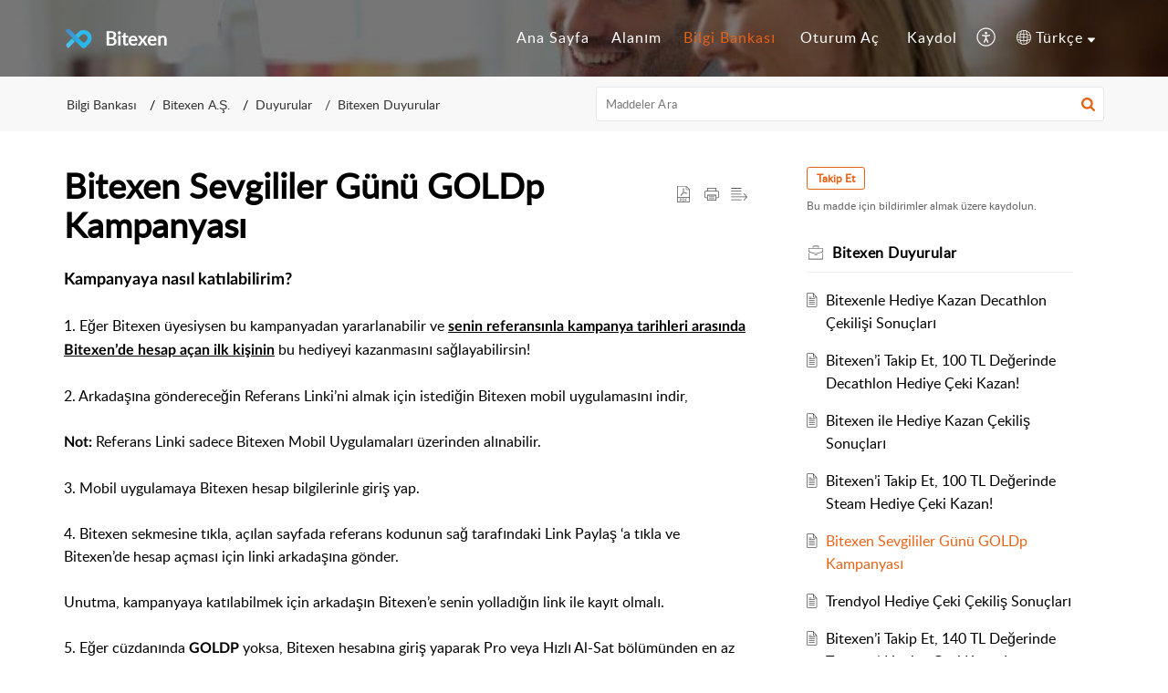

--- FILE ---
content_type: text/html;charset=UTF-8
request_url: https://destek.bitexen.com/portal/tr/kb/articles/bitexen-sevgililer-g%C3%BCn%C3%BC-goldp-kampanyas%C4%B1
body_size: 15856
content:

<!DOCTYPE html>
<html id="portal_html" lang=tr><head>                  
<meta http-equiv="X-UA-Compatible" content="IE=edge" /><meta name="viewport" content="width=device-width, initial-scale=1" /><meta http-equiv="Cache-Control" content="no-cache, no-store, must-revalidate" /><meta http-equiv="Pragma" content="no-cache" />
<title>Bitexen Sevgililer Günü GOLDp Kampanyası</title>
 
<meta  name="description" content="Kampanyaya nasıl katılabilirim?   1. Eğer Bitexen üyesiysen bu kampanyadan yararlanabilir ve senin referansınla kampanya tarihleri arasında Bitexen’de hesap açan ilk kişinin bu hediyeyi kazanmasını sağlayabilirsin!   2. Arkadaşına göndereceğin ..."/>
<meta  name="keywords" content="Bitexen Sevgililer Günü GOLDp Kampanyası | Bitexen | Bitexen Duyurular | Bitexen A.Ş."/>
<meta  name="twitter:card" content="summary"/>
 
<link rel="canonical" href="https://destek.bitexen.com/portal/tr/kb/articles/bitexen-sevgililer-g%C3%BCn%C3%BC-goldp-kampanyas%C4%B1"/> 
<meta property="og:title" content="Bitexen Sevgililer Günü GOLDp Kampanyası" />
<meta property="og:site_name" content="Bitexen" />
<meta property="og:description" content="Kampanyaya nasıl katılabilirim?   1. Eğer Bitexen üyesiysen bu kampanyadan yararlanabilir ve senin referansınla kampanya tarihleri arasında Bitexen’de hesap açan ilk kişinin bu hediyeyi kazanmasını sağlayabilirsin!   2. Arkadaşına göndereceğin ..." />
<meta property="og:type" content="article" />
<meta property="og:locale" content="tr" />
<meta property="og:url" content="https://destek.bitexen.com/portal/tr/kb/articles/bitexen-sevgililer-g%C3%BCn%C3%BC-goldp-kampanyas%C4%B1" />
<meta property="og:image" content="https://desk.zoho.com/portal/api/kbCategory/484276000004780507/logo/1461204000000353833?orgId=710393056" />
 
<link  rel="alternate" hreflang="tr" href="https://destek.bitexen.com/portal/tr/kb/articles/bitexen-sevgililer-g%C3%BCn%C3%BC-goldp-kampanyas%C4%B1"/>
<link  rel="alternate" hreflang="x-default" href="https://destek.bitexen.com/portal/tr/kb/articles/bitexen-sevgililer-g%C3%BCn%C3%BC-goldp-kampanyas%C4%B1"/>
 
<link rel="preconnect" href="//static.zohocdn.com"><script nonce="3c2fbd7c38e9a0e3c220be5ef7f7ebdf">var PortalInfo = JSON.parse("{\x22csp\x22:{\x22scriptSrcNonce\x22:\x223c2fbd7c38e9a0e3c220be5ef7f7ebdf\x22},\x22agentsLoginPageURL\x22:\x22\x22,\x22isJWTEnabled\x22:false,\x22endUsersLoginPageURL\x22:\x22\x22,\x22profileStatus\x22:null,\x22i18NLangFile\x22:\x22tr_TR\x22,\x22isHCDomainForInlineImageEnabled\x22:false,\x22isNewCaptchaEnabled\x22:true,\x22nimbusEditorUrl\x22:\x22static.zohocdn.com\/zoho\-desk\-editor\x22,\x22isNewASAP\x22:false,\x22isSEOClientRenderingEnabled\x22:false,\x22isEmbedChatButtonEnabled\x22:true,\x22agentSigninIframeURL\x22:\x22https:\/\/destek.bitexen.com\/support\/bitexensupport\/ShowHomePage.do\x22,\x22isTicketExportEnabled\x22:true,\x22isRemoteAuthEnabled\x22:false,\x22isAttachmentFileTypeRestrictionEnabled\x22:true,\x22isTicketsViewCountEnabled\x22:false,\x22isCDNCustomScriptEnabled\x22:false,\x22helpCenterInfo\x22:{\x22tabs\x22:[{\x22isDefault\x22:true,\x22displayName\x22:\x22Home\x22,\x22name\x22:\x22Home\x22,\x22isVisible\x22:true},{\x22isDefault\x22:false,\x22displayName\x22:\x22MyRequests\x22,\x22name\x22:\x22Cases\x22,\x22isVisible\x22:true},{\x22isDefault\x22:false,\x22displayName\x22:\x22SubmitRequest\x22,\x22name\x22:\x22SubmitRequest\x22,\x22isVisible\x22:true},{\x22isDefault\x22:false,\x22displayName\x22:\x22HelpCenter\x22,\x22name\x22:\x22Solutions\x22,\x22isVisible\x22:true},{\x22isDefault\x22:false,\x22displayName\x22:\x22Community\x22,\x22name\x22:\x22Community\x22,\x22isVisible\x22:true}],\x22logoLinkBackUrl\x22:\x22https:\/\/www.bitexen.com\/\x22,\x22departmentIds\x22:[\x22484276000000006907\x22],\x22locale\x22:\x22tr\x22,\x22isOIDCEnabled\x22:false,\x22orgId\x22:\x22710393056\x22,\x22CustomizationDetails\x22:{\x22footerHtml\x22:null,\x22headerHtml\x22:null,\x22css\x22:\x22\/portal\/hccustomize\/edbsnec74a7af888c57f616ce2c3859075325516c903ea295775b62e9d97a735eb618338b04c91ca56a84a98efeb22c175592\/stylesheet.css\x22,\x22customThemeId\x22:\x22484276000604871967\x22,\x22color\x22:\x22null\x22,\x22themeVersionID\x22:\x22v1176907271786\x22,\x22name\x22:\x22Elegant\x22,\x22font\x22:null},\x22isMultiLayoutEnabled\x22:true,\x22isZohoOneEnabled\x22:false,\x22portalName\x22:\x22bitexensupport\x22,\x22baseDomain\x22:\x22https:\/\/desk.zoho.com\x22,\x22portalId\x22:\x22edbsnec74a7af888c57f616ce2c3859075325eab557330314d29ad1c1444f749efefd\x22,\x22KB\x22:{\x22comments\x22:{\x22uuid\x22:\x2204bd5201\-54d3\-4dc4\-9313\-6b035cbef660\x22}},\x22id\x22:\x22484276000000130069\x22,\x22isSMSAuthEnabled\x22:false,\x22preferences\x22:{\x22isKBWatchListEnabled\x22:true,\x22isAccountTicketViewable\x22:false,\x22isArticleUpdatedTimeVisible\x22:true,\x22isMultiLayoutGridViewEnabled\x22:false,\x22articleFeedbackFormOnDislike\x22:\x22show\x22,\x22isSEONoIndexNoFollowSetAcrossAllPages\x22:false,\x22isSignUpFormCustomized\x22:false,\x22tocPosition\x22:\x22top\x22,\x22showFeedbackFormOnDislike\x22:true,\x22isTicketViewsEnabled\x22:true,\x22isCustomStatusFilterEnabled\x22:false,\x22isArticleAuthorInfoVisible\x22:false,\x22isSelfSignUp\x22:true,\x22isImageWaitEnabled\x22:true,\x22isKBEndUsersCommentEnabled\x22:false,\x22isCommunityEnabled\x22:false,\x22isKBModerationEnabled\x22:true,\x22isTocEnabled\x22:true,\x22isClientDebuggingEnabled\x22:false,\x22isPayloadEncryptionEnabled\x22:false,\x22guestUserAccessRestriction\x22:{\x22submitTicket\x22:false},\x22signupFormLayout\x22:\x22STATIC_FORM\x22,\x22isUserDeletionEnabled\x22:true,\x22isSEOSetAcrossAllPages\x22:true,\x22isHelpCenterPublic\x22:true,\x22searchScope\x22:\x22section\x22,\x22isKBCommentAttachmentsEnabled\x22:true,\x22isCommunityAtMentionEnabled\x22:true,\x22imageWaitingTime\x22:\x221000\x22,\x22isMultilingualEnabled\x22:true,\x22communityLandingPage\x22:\x22allcategory\x22,\x22isKBEnabled\x22:true,\x22isSecondaryContactsEnabled\x22:false,\x22isKBCommentsRecycleBinEnabled\x22:true,\x22isOnHoldEnabled\x22:true,\x22isContactAccountMultiMappingEnabled\x22:false,\x22isOTPBasedAuthenticationEnabled\x22:false,\x22isGamificationEnabled\x22:false,\x22isTagsEnabled\x22:true},\x22activeLocales\x22:[{\x22i18nLocaleName\x22:\x22English\x22,\x22name\x22:\x22Bitexen\x22,\x22locale\x22:\x22en\x22,\x22type\x22:\x22OTHER\x22,\x22status\x22:\x22ACCESIBLE_IN_HELPCENTER\x22},{\x22i18nLocaleName\x22:\x22Türkçe\x22,\x22name\x22:\x22Bitexen\x22,\x22locale\x22:\x22tr\x22,\x22type\x22:\x22DEFAULT\x22,\x22status\x22:\x22ACCESIBLE_IN_HELPCENTER\x22}],\x22url\x22:\x22https:\/\/destek.bitexen.com\/portal\/\x22,\x22logoUrl\x22:\x22https:\/\/contacts.zoho.com\/file?ot=8\x26t=serviceorg\x26ID=710393056\x22,\x22accountId\x22:\x2210018717915\x22,\x22locales\x22:[{\x22localeCode\x22:\x22en\x22,\x22name\x22:\x22English (United States)\x22},{\x22localeCode\x22:\x22tr\x22,\x22name\x22:\x22Turkish (Turkey)\x22}],\x22isDefault\x22:true,\x22name\x22:\x22Bitexen\x22,\x22favIconUrl\x22:\x22https:\/\/destek.bitexen.com\/portal\/api\/helpCenters\/484276000000130069\/favIcon\/1461204000000033001?orgId=710393056\x22,\x22primaryLocale\x22:\x22tr\x22},\x22hcUsersSignInIframeURL\x22:\x22https:\/\/accounts.zohoportal.com\/accounts\/signin?_sh=false\x26client_portal=true\x26servicename=ZohoSupport\x22,\x22showAgentLoginInHC\x22:false,\x22asapAppURL\x22:\x22https:\/\/desk.zoho.com\/portal\/api\/web\/inapp\/484276000458210005?orgId=710393056\x22,\x22zAppsFrameUrl\x22:\x22{{uuId}}.zappsusercontent.com\x22,\x22isCPSamlEnabled\x22:false,\x22zuid\x22:\x22\x22,\x22customScript\x22:null,\x22iamDomainOfHC\x22:\x22https:\/\/accounts.zohoportal.com\x22,\x22gtmId\x22:null,\x22attachmentControl\x22:{\x22type\x22:\x22FULL_PERMISSION\x22},\x22cssforMobileOTP\x22:\x22\/portal\/css\/hc_new_signin.css\x22,\x22csrf_token\x22:\x228382bc3f\-8aae\-45ae\-a10b\-1a10e6e37ba6\x22,\x22nimbusThemeUrl\x22:\x22static.zohocdn.com\/helpcenter\/elegant\x22,\x22sandboxDomain\x22:\x22deskportal.zoho.com\x22,\x22isTicketIdRedirectionEnabled\x22:true,\x22hcUsersSignUpRegisterScriptURL\x22:\x22\x22,\x22isSigninUsingZohoEnabled\x22:false,\x22pageSenseTrackingScript\x22:null,\x22isBotRequest\x22:true,\x22isGoalAnalyticsEnabled\x22:false,\x22moduleInfoMap\x22:{\x22Products\x22:{\x22changed_module_sanitized\x22:\x22products\x22,\x22changed_i18n_module\x22:\x22Ürünler\x22,\x22changed_module\x22:\x22Products\x22,\x22changed_module_apikey\x22:\x22products\x22,\x22changed_i18n_plural_module\x22:\x22Ürünler\x22,\x22changed_sing_module\x22:\x22Product\x22,\x22changed_plural_module\x22:\x22Products\x22,\x22changed_i18n_sing_module\x22:\x22Ürün\x22},\x22Solutions\x22:{\x22changed_module_sanitized\x22:\x22knowledge\-base\x22,\x22changed_i18n_module\x22:\x22Bilgi Bankası\x22,\x22changed_module\x22:\x22Knowledge Base\x22,\x22changed_module_apikey\x22:\x22kbCategory\x22,\x22changed_i18n_plural_module\x22:\x22Maddeler\x22,\x22changed_sing_module\x22:\x22Article\x22,\x22changed_plural_module\x22:\x22Articles\x22,\x22changed_i18n_sing_module\x22:\x22Madde\x22},\x22Contacts\x22:{\x22changed_module_sanitized\x22:\x22contacts\x22,\x22changed_i18n_module\x22:\x22Kişiler\x22,\x22changed_module\x22:\x22Contacts\x22,\x22changed_module_apikey\x22:\x22contacts\x22,\x22changed_i18n_plural_module\x22:\x22Kişiler\x22,\x22changed_sing_module\x22:\x22Contact\x22,\x22changed_plural_module\x22:\x22Contacts\x22,\x22changed_i18n_sing_module\x22:\x22Kişi\x22},\x22Customers\x22:{\x22changed_module_sanitized\x22:\x22customers\x22,\x22changed_i18n_module\x22:\x22Müşteriler\x22,\x22changed_module\x22:\x22Customers\x22,\x22changed_module_apikey\x22:\x22customers\x22,\x22changed_i18n_plural_module\x22:\x22Müşteriler\x22,\x22changed_sing_module\x22:\x22Customer\x22,\x22changed_plural_module\x22:\x22Customers\x22,\x22changed_i18n_sing_module\x22:\x22Müşteri\x22},\x22Cases\x22:{\x22changed_module_sanitized\x22:\x22tickets\x22,\x22changed_i18n_module\x22:\x22İstekler\x22,\x22changed_module\x22:\x22Tickets\x22,\x22changed_module_apikey\x22:\x22tickets\x22,\x22changed_i18n_plural_module\x22:\x22İstekler\x22,\x22changed_sing_module\x22:\x22Ticket\x22,\x22changed_plural_module\x22:\x22Tickets\x22,\x22changed_i18n_sing_module\x22:\x22İstek\x22},\x22Accounts\x22:{\x22changed_module_sanitized\x22:\x22accounts\x22,\x22changed_i18n_module\x22:\x22Hesaplar\x22,\x22changed_module\x22:\x22Accounts\x22,\x22changed_module_apikey\x22:\x22accounts\x22,\x22changed_i18n_plural_module\x22:\x22Hesaplar\x22,\x22changed_sing_module\x22:\x22Account\x22,\x22changed_plural_module\x22:\x22Accounts\x22,\x22changed_i18n_sing_module\x22:\x22Hesap\x22},\x22Community\x22:{\x22changed_module_sanitized\x22:\x22community\x22,\x22changed_i18n_module\x22:\x22Topluluk\x22,\x22changed_module\x22:\x22Community\x22,\x22changed_module_apikey\x22:\x22community\x22,\x22changed_i18n_plural_module\x22:\x22Topluluk\x22,\x22changed_sing_module\x22:\x22Community\x22,\x22changed_plural_module\x22:\x22Community\x22,\x22changed_i18n_sing_module\x22:\x22Topluluk\x22}},\x22helpCentreIamDomain\x22:\x22https:\/\/accounts.zohoportal.com\x22,\x22hcUsersForgotPwdIframeURL\x22:\x22https:\/\/accounts.zohoportal.com\/accounts\/password\/forgot?_sh=false\x26_embed=true\x26client_portal=true\x26servicename=ZohoSupport\x26_hn=true\x22,\x22isNewAPIForKB\x22:true,\x22isCustomerHappinessEnabled\x22:true,\x22editorVersion\x22:\x225.3.9\x22,\x22agentForgotPwdURL\x22:\x22https:\/\/accounts.zoho.com\/password?servicename=ZohoSupport\x26serviceurl=%2Fsupport%2Fbitexensupport\x26service_language=tr\x22,\x22editorUrl\x22:\x22https:\/\/static.zohocdn.com\/zoho\-desk\-editor\/EV5.3.9\/js\/ZohoDeskEditor.js\x22,\x22serviceName\x22:\x22ZohoSupport\x22,\x22isFolderPermalinkEnabled\x22:false,\x22userId\x22:\x22\x22,\x22accountsUrls\x22:{\x22forgotPasswordIframeUrl\x22:\x22https:\/\/destek.bitexen.com\/accounts\/p\/10018717915\/password?servicename=ZohoSupport\x22,\x22logoutUrl\x22:\x22https:\/\/destek.bitexen.com\/accounts\/p\/10018717915\/logout?servicename=ZohoSupport\x22,\x22signInIframeUrl\x22:\x22https:\/\/destek.bitexen.com\/accounts\/p\/10018717915\/signin?servicename=ZohoSupport\x22,\x22reloginUrl\x22:\x22https:\/\/destek.bitexen.com\/accounts\/p\/10018717915\/account\/v1\/relogin?servicename=ZohoSupport\x22},\x22defaultDepId\x22:\x22484276000000006907\x22,\x22isFederatedLoginEnabled\x22:false,\x22isFreePlan\x22:false,\x22agentInterfaceIamDomain\x22:\x22https:\/\/accounts.zoho.com\x22}")

function inIframe(){try{return window.self!==window.top}catch(n){return!0}}var loadingInIframe=inIframe()
try{if(loadingInIframe){var parentWindow=window.parent||{},portalPortalInfo=parentWindow.PortalInfo||{},parentHelpcenterInfo=portalPortalInfo.helpCenterInfo||{},parentPortalUrl=parentHelpcenterInfo.url,helpCenterInfo=PortalInfo.helpCenterInfo||{}
if(helpCenterInfo.url==parentPortalUrl){var hcCustomizationTemp=void 0===parentWindow.hcCustomization?!1:parentWindow.hcCustomization
!hcCustomizationTemp&&window.parent.location.reload()}}}catch(e){console.log("Couldn't access parent page")};
var deploymentType = "US";
var isPortalMarketPlaceEnabled = "false";
var cdnDomain = {
portalJs : "//static.zohocdn.com\/helpcenter\/elegant/",
portalCss : "//static.zohocdn.com\/helpcenter\/elegant/",
portalImages : "//static.zohocdn.com\/helpcenter\/elegant/",
portalFonts : "//static.zohocdn.com\/helpcenter\/elegant/"
}
var awsDomain={
portalJs : "//static.zohocdn.com\/helpcenter\/elegant/",
portalCss : "//static.zohocdn.com\/helpcenter\/elegant/",
portalImages : "//static.zohocdn.com\/helpcenter\/elegant/",
portalFonts : "//static.zohocdn.com\/helpcenter\/elegant/"
}
PortalInfo [ "nimbusCDNFingerprints" ] = {"header.js":"header.220a2dae0dded40af543_.js","ZFramework.js":"ZFramework.9f407154b37b8a411ef0.js","ticketIconContent.js":"ticketIconContent.ef132fd7d5b0d1a64650_.js","articles.js":"articles.0a64bc8f7fb3808a7733_.js","attachmentIconContent.js":"attachmentIconContent.c737c2175513ddd0820c_.js","clonerepo.js":"clonerepo.c3ffb6623bc79276dfc4.js","community.js":"community.ee09a8d6a9a7e020c074_.js","modalwidget.js":"modalwidget.4def7701ff992509972a_.js","editorInit.js":"editorInit.415eecb748747862d473.js","d3.js":"d3.30021d67a0d610173d29.js","react.js":"react.vendor.0a48cd3eb89bbe20219a_.js","widget.js":"widget.303a67741b0eaab58888_.js","mpwidget.js":"mpwidget.2bbea9af375047e263bc_.js","article.js":"article.aa4fbeb113970aa10798_.js","widgets.js":"widgets.8d7ad3a6ea55faf3f239_.js","main.js":"main.9832301ad151f350498e_.js","topics.js":"topics.44cb9621ebf3a36855ec_.js","contributors.js":"contributors.65f76ed166c1573f1164_.js","profile.js":"profile.f987c4a07712852f0658_.js","ticket.js":"ticket.dfab5240eac5948d82e0_.js","vendor.js":"vendor.f20cc32b8fe1c0809966_.js","mpextensionconfig.js":"mpextensionconfig.332a2bb53eea72565210_.js","iconContent.js":"iconContent.f03bebb71c9618a61fcc_.js","search.js":"search.ce0e5ac66b0659eec854_.js","runtime~main.js":"runtime~main.27d0d8699ce22966ced4_.js","runtime~widget.js":"runtime~widget.7dbebd7594464b783831_.js","authorizationPage.js":"authorizationPage.594085f20d25730af385_.js","module.js":"module.7862f46356924af4873a_.js","ZohoCharts.min.js":"ZohoCharts.min.cabace3b2b984aceae99.js"};
PortalInfo [ "nimbusCDNFingerprintsCSS" ] = {"community.css":"community.ee09a8d6a9a7e020c074_.css","main.css":"main.9832301ad151f350498e_.css","zohohckbarticlenotes.css":"zohohckbarticlenotes.95444bc1534bf935b6ce.css","search.css":"search.ce0e5ac66b0659eec854_.css","modalwidget.css":"modalwidget.4def7701ff992509972a_.css","articles.css":"articles.0a64bc8f7fb3808a7733_.css","mpwidget.css":"mpwidget.2bbea9af375047e263bc_.css","mpextensionconfig.css":"mpextensionconfig.332a2bb53eea72565210_.css","ZohoDeskEditorTools.min.css":"ZohoDeskEditorTools.min.a43e16bb8cb7999b5c85.css","header.css":"header.220a2dae0dded40af543_.css","print.css":"print.41d57b1966089ba45581.css","ZohoDeskEditor.min.css":"ZohoDeskEditor.min.2045c6d4332a50bafdcd.css","module.css":"module.7862f46356924af4873a_.css","widgets.css":"widgets.8d7ad3a6ea55faf3f239_.css","article.css":"article.aa4fbeb113970aa10798_.css","authorizationPage.css":"authorizationPage.594085f20d25730af385_.css","topics.css":"topics.44cb9621ebf3a36855ec_.css","showoriginal.css":"showoriginal.8571cb917871b37fa779.css","profile.css":"profile.f987c4a07712852f0658_.css","ticket.css":"ticket.dfab5240eac5948d82e0_.css","kbeditorinner.css":"kbeditorinner.1f46b7046d71339b0596.css","hc_authentication.css":"hc_authentication.e23fe04c5ccef9ac9f15.css","contributors.css":"contributors.65f76ed166c1573f1164_.css"} || {};
Object.assign ( PortalInfo [ "nimbusCDNFingerprints" ] || {}, {"header.js":"header.220a2dae0dded40af543_.js","ZFramework.js":"ZFramework.9f407154b37b8a411ef0.js","ticketIconContent.js":"ticketIconContent.ef132fd7d5b0d1a64650_.js","articles.js":"articles.0a64bc8f7fb3808a7733_.js","attachmentIconContent.js":"attachmentIconContent.c737c2175513ddd0820c_.js","clonerepo.js":"clonerepo.c3ffb6623bc79276dfc4.js","community.js":"community.ee09a8d6a9a7e020c074_.js","modalwidget.js":"modalwidget.4def7701ff992509972a_.js","editorInit.js":"editorInit.415eecb748747862d473.js","d3.js":"d3.30021d67a0d610173d29.js","react.js":"react.vendor.0a48cd3eb89bbe20219a_.js","widget.js":"widget.303a67741b0eaab58888_.js","mpwidget.js":"mpwidget.2bbea9af375047e263bc_.js","article.js":"article.aa4fbeb113970aa10798_.js","widgets.js":"widgets.8d7ad3a6ea55faf3f239_.js","main.js":"main.9832301ad151f350498e_.js","topics.js":"topics.44cb9621ebf3a36855ec_.js","contributors.js":"contributors.65f76ed166c1573f1164_.js","profile.js":"profile.f987c4a07712852f0658_.js","ticket.js":"ticket.dfab5240eac5948d82e0_.js","vendor.js":"vendor.f20cc32b8fe1c0809966_.js","mpextensionconfig.js":"mpextensionconfig.332a2bb53eea72565210_.js","iconContent.js":"iconContent.f03bebb71c9618a61fcc_.js","search.js":"search.ce0e5ac66b0659eec854_.js","runtime~main.js":"runtime~main.27d0d8699ce22966ced4_.js","runtime~widget.js":"runtime~widget.7dbebd7594464b783831_.js","authorizationPage.js":"authorizationPage.594085f20d25730af385_.js","module.js":"module.7862f46356924af4873a_.js","ZohoCharts.min.js":"ZohoCharts.min.cabace3b2b984aceae99.js"} );
window.isAWSEnabled = false;
/* 			window.addCDNExpireCookie=function(){if("undefined"==typeof navigator||navigator.onLine){var n=new Date,t=new Date(n);t.setDate(n.getDate()+1),document.cookie="aws_cdn_failed=1;expires="+t.toGMTString()}},
window.isAWSCDNUrl=function(n,t){var i=window.awsDomain[t];return!(!i||-1===n.indexOf(i))},
window.onNotifyError=function(n,t){if(isAWSCDNUrl(n,t)){addCDNExpireCookie();location.reload(!0)}},
window.isAWSCDNFailed=function(){var n=document.cookie.match("aws_cdn_failed=(.*?)(;|$)");return!!n&&"1"===unescape(n[1])},
*/			window.getStaticDomain=function(){var n=cdnDomain;return window.staticDomain?Object.assign?Object.assign({},window.staticDomain,n):Object.keys(n).reduce(function(t,i){return t[i]=n[i],t},window.staticDomain):n},
window.makeRequest=function(n,t){return new Promise(function(i,e){var o=new XMLHttpRequest;o.open(n,t),o.onload=function(){this.status>=200&&this.status<300?i(o.response):e({status:this.status,statusText:o.statusText})},o.send()})},
window.staticDomain=getStaticDomain();

if(!window.Promise){var setTimeoutFunc=setTimeout;function noop(){}function bind(e,n){return function(){e.apply(n,arguments)}}function handle(e,n){for(;3===e._state;)e=e._value;0!==e._state?(e._handled=!0,Promise._immediateFn(function(){var t=1===e._state?n.onFulfilled:n.onRejected;if(null!==t){var o;try{o=t(e._value)}catch(e){return void reject(n.promise,e)}resolve(n.promise,o)}else(1===e._state?resolve:reject)(n.promise,e._value)})):e._deferreds.push(n)}function resolve(e,n){try{if(n===e)throw new TypeError("A promise cannot be resolved with itself.");if(n&&("object"==typeof n||"function"==typeof n)){var t=n.then;if(n instanceof Promise)return e._state=3,e._value=n,void finale(e);if("function"==typeof t)return void doResolve(bind(t,n),e)}e._state=1,e._value=n,finale(e)}catch(n){reject(e,n)}}function reject(e,n){e._state=2,e._value=n,finale(e)}function finale(e){2===e._state&&0===e._deferreds.length&&Promise._immediateFn(function(){e._handled||Promise._unhandledRejectionFn(e._value)});for(var n=0,t=e._deferreds.length;n<t;n++)handle(e,e._deferreds[n]);e._deferreds=null}function Handler(e,n,t){this.onFulfilled="function"==typeof e?e:null,this.onRejected="function"==typeof n?n:null,this.promise=t}function doResolve(e,n){var t=!1;try{e(function(e){t||(t=!0,resolve(n,e))},function(e){t||(t=!0,reject(n,e))})}catch(e){if(t)return;t=!0,reject(n,e)}}window.Promise=function e(n){if(!(this instanceof e))throw new TypeError("Promises must be constructed via new");if("function"!=typeof n)throw new TypeError("not a function");this._state=0,this._handled=!1,this._value=void 0,this._deferreds=[],doResolve(n,this)};var _proto=Promise.prototype;_proto.catch=function(e){return this.then(null,e)},_proto.then=function(e,n){var t=new this.constructor(noop);return handle(this,new Handler(e,n,t)),t},Promise.all=function(e){return new Promise(function(n,t){if(!e||void 0===e.length)throw new TypeError("Promise.all accepts an array");var o=Array.prototype.slice.call(e);if(0===o.length)return n([]);var r=o.length;function i(e,s){try{if(s&&("object"==typeof s||"function"==typeof s)){var c=s.then;if("function"==typeof c)return void c.call(s,function(n){i(e,n)},t)}o[e]=s,0==--r&&n(o)}catch(e){t(e)}}for(var s=0;s<o.length;s++)i(s,o[s])})},Promise.resolve=function(e){return e&&"object"==typeof e&&e.constructor===Promise?e:new Promise(function(n){n(e)})},Promise.reject=function(e){return new Promise(function(n,t){t(e)})},Promise.race=function(e){return new Promise(function(n,t){for(var o=0,r=e.length;o<r;o++)e[o].then(n,t)})},Promise._immediateFn="function"==typeof setImmediate&&function(e){setImmediate(e)}||function(e){setTimeoutFunc(e,0)},Promise._unhandledRejectionFn=function(e){"undefined"!=typeof console&&console&&console.warn("Possible Unhandled Promise Rejection:",e)}}
var headerHtmlPromise, footerHtmlPromise;
var customizationObj= PortalInfo.helpCenterInfo.CustomizationDetails || {};
if(customizationObj.headerHtml){
headerHtmlPromise= makeRequest('GET',customizationObj.headerHtml)//No I18N
}
if(customizationObj.footerHtml){
footerHtmlPromise= makeRequest('GET',customizationObj.footerHtml)//No I18N
}</script><link href="https://destek.bitexen.com/portal/api/helpCenters/484276000000130069/favIcon/1461204000000033001?orgId=710393056" TYPE='IMAGE/X-ICON' REL='SHORTCUT ICON'/>
<link rel="preload" href='https://contacts.zoho.com/file?ot=8&t=serviceorg&ID=710393056' as="image"/>
<link rel="stylesheet" type="text/css" integrity="sha384-tBmdfcOYpvXrWo+vSe8ZbaerEXo9v43toU4OHNDT+xVjB1G/ApDyb2rBZYZw9r/l" crossorigin="anonymous" href="//static.zohocdn.com/helpcenter/elegant/css/main.9832301ad151f350498e_.css"></link>
<style id="customCss"></style>

<link id="customStyleSheet" href="/portal/hccustomize/edbsnec74a7af888c57f616ce2c3859075325516c903ea295775b62e9d97a735eb618338b04c91ca56a84a98efeb22c175592/stylesheet.css" rel="stylesheet" type="text/css" />
<script type="text/javascript" nonce="3c2fbd7c38e9a0e3c220be5ef7f7ebdf" integrity="sha384-Q7/Yr/2TO46oYNB3uQ4uE/TYh2fMoAH/aGCKNIqIGCptCr54FIJ0rBi1MCk83Ozp" crossorigin="anonymous"  src="//static.zohocdn.com/helpcenter/elegant/js/react.vendor.0a48cd3eb89bbe20219a_.js"></script>
<script type="text/javascript" nonce="3c2fbd7c38e9a0e3c220be5ef7f7ebdf" integrity="sha384-1DxLCJkhWzfWVSR1dp8kzXcKq9VIvCfnPcqVIEn691xctG8IYLyyRp1uXsC7fHVp" crossorigin="anonymous" src="//static.zohocdn.com/helpcenter/elegant/js/vendor.f20cc32b8fe1c0809966_.js"></script>
<script type="text/javascript" nonce="3c2fbd7c38e9a0e3c220be5ef7f7ebdf" integrity="sha384-WueQKt+E04x42gqqpCDbHFIlfRXqU2XCBABmCEFGY2m10QzX52FezzjGxcczsKhg" crossorigin="anonymous" src="//static.zohocdn.com/helpcenter/elegant/js/main.9832301ad151f350498e_.js"></script>
<script type="text/javascript" nonce="3c2fbd7c38e9a0e3c220be5ef7f7ebdf" integrity="sha384-wq8BvR4f+Y7JglbnJTbvE9qwgxrDzvB9wX9252q3zPkiFN/UD1YDy2QLiEON98vZ" crossorigin="anonymous" src="//static.zohocdn.com/helpcenter/elegant/js/runtime~main.27d0d8699ce22966ced4_.js"></script>
<script type="text/javascript" nonce="3c2fbd7c38e9a0e3c220be5ef7f7ebdf" integrity="sha384-ZIAaUH7tYCFD1oSaUV9av5QuyHO3zSYn1dn9tu6P1fl/5RKugpuw7b0blw+WpUyF" crossorigin="anonymous" src="//static.zohocdn.com/helpcenter/elegant/i18n/tr_TR.41a95aa06bb674ba7c4e.js"></script></head><body class="body"><div id="container"/>
<h1>Bitexen Sevgililer Günü GOLDp Kampanyası</h1>

<div id="seoBodyContent"><div><div><h1>Bitexen Sevgililer Günü GOLDp Kampanyası</h1></div>
<div><span><div><b style=""><span class="size" style="font-size: 18px; line-height: normal">Kampanyaya nasıl katılabilirim?</span></b></div><div>&nbsp;<br /></div><div>1.    Eğer Bitexen üyesiysen bu kampanyadan yararlanabilir ve <b><u>senin referansınla </u></b><b><u>kampanya tarihleri arasında</u></b><b><u> Bitexen’de hesap açan ilk kişinin</u></b> bu hediyeyi kazanmasını sağlayabilirsin! <br /></div><div>&nbsp;<br /></div><div>2.    Arkadaşına göndereceğin Referans Linki’ni almak için istediğin Bitexen mobil uygulamasını indir,<br /></div><div><br /></div><div><b style="">Not:</b><span style=""> Referans Linki sadece Bitexen Mobil Uygulamaları üzerinden alınabilir.</span><br /></div><div><br /></div><div><span style="">3.    Mobil uygulamaya Bitexen hesap bilgilerinle giriş yap.</span><br /></div><div><br /></div><div><span style="">4. Bitexen sekmesine tıkla, açılan sayfada referans kodunun sağ tarafındaki Link Paylaş ‘a tıkla ve Bitexen’de hesap açması için linki arkadaşına gönder.</span><br /></div><div><div class="target_moving" id="target_mov_img_596086642831594" align="middle"><br /></div></div><div><span style="font-size: 12pt">Unutma, kampanyaya katılabilmek için arkadaşın Bitexen’e senin yolladığın link ile kayıt olmalı.&nbsp;</span><br /></div><div><br /></div><div><span style="font-size: 12pt">5. Eğer cüzdanında <b>GOLDP</b> yoksa, Bitexen hesabına giriş yaparak Pro veya Hızlı Al-Sat bölümünden en az <b>25 GOLDP</b> token al.&nbsp;</span><br /></div><div><br /></div><div><span style="font-size: 12pt; line-height: 17.12px"><div><img src="https://desk.zoho.com/DocsDisplay?zgId=710393056&amp;mode=inline&amp;blockId=n90d75663c2ab72144172bb1a3f5085e52bbf" style="padding: 0px; max-width: 100%; box-sizing: border-box; width: 347.5px; height: auto" class="docsimage" data-zdeskdocid="img_002207877807173242" data-zdeskdocselectedclass="best" /><br /></div><div><br /></div><div><br /></div><div><span style="font-size: 12pt; line-height: 17.12px">6.Arkadaşının GOLDP cüzdan adresini öğren. (GOLDP cüzdan adresinizi <b>Bitexen.com &gt; Hesabım &gt; PonteGold (GOLDP) &gt; Para Yatır</b> adımından öğrenebilirsiniz.)</span><br /></div><div><br /></div><div><span style="font-size: 12pt; line-height: 17.12px"><img src="https://desk.zoho.com/DocsDisplay?zgId=710393056&amp;mode=inline&amp;blockId=n90d713bd8d94d6d84a4295784b52b6a1fa92" style="padding: 0px; max-width: 100%; box-sizing: border-box; width: 383.5px; height: auto" class="docsimage" data-zdeskdocid="img_49677879988271256" data-zdeskdocselectedclass="best" /></span><br /></div><div><br /></div><div><br /></div><div><span style="font-size: 12pt; line-height: 17.12px"><span style="font-size: 12pt; line-height: 17.12px">7. <b>Bitexen.com &gt; Hesabım &gt; PonteGold (GOLDP) &gt; Para Çekme</b> adımı ile <b>13 Şubat 2021 saat 23.59</b>’a kadar bu adrese en az <b>25 GOLDp</b> gönder.</span></span><br /></div><div><br /></div><div><span style="font-size: 12pt; line-height: 17.12px"><span style="font-size: 12pt; line-height: 17.12px"><img src="https://desk.zoho.com/DocsDisplay?zgId=710393056&amp;mode=inline&amp;blockId=n90d723ca9ce644fe408f8fc6ef884676c76e" style="padding: 0px; max-width: 100%; box-sizing: border-box; width: 413.5px; height: auto" class="currimg docsimage" data-zdeskdocid="img_1618281141510166" data-zdeskdocselectedclass="best" /></span></span><br /></div><div><br /></div><div><span style="font-size: 12pt; line-height: 17.12px"><span style="font-size: 12pt; line-height: 17.12px"><span style="text-indent: -18pt; font-size: 12pt">Not: İlk transfer işlemi mobil uygulamalardan değil, <a rel="noopener noreferrer" href="http://web.bitexen.com/" target="_blank"><span class="colour" style="color: rgb(0, 76, 153)">bitexen.com</span></a> üzerinden yapılmalıdır.&nbsp;</span></span></span><br /></div><div><br /></div><div><span style="font-size: 12pt; line-height: 17.12px"><span style="font-size: 12pt; line-height: 17.12px"><span style="text-indent: -18pt; font-size: 12pt">8.&nbsp;</span></span></span><span style="font-size: 12pt; text-indent: -18pt">25 GOLDp gönderim işlemi başarıyla gerçekleştiyse <b>14 Şubat Pazar</b> günü gün sonuna kadar arkadaşının hesabına Bitexen tarafından 25 GOLDp hediye olarak yatacak.</span><br /></div><div><br /></div></span></div><div><div><b><span style="font-size: 14pt">Sıkça Sorulan Sorular<br /></span></b><b style="font-size: 11pt"><span style="font-size: 12pt; letter-spacing: 0.1pt"><span class="size" style="font-size: 18px; line-height: normal">25 GOLDP kazananlar nasıl belirlenecek?</span></span></b></div><p class="MsoNormal" style="margin-bottom: 0cm; line-height: normal"><span style="font-size: 12pt; letter-spacing: 0.1pt">- Referans linkiyle açılan yeni hesabın kayıt tarihi 10.02.2021 saat 10.00 ile 13.02.2021 günü saat 23.59.59 arasında olmalı.&nbsp;<br /><br />- Yeni açılan hesaba, referans olan hesaptan 13.02.2021 günü saat 23.59.59’a kadar 25 GOLDP transfer edilmiş olmalı.<br /><br />- 13.02.2021 günü saat 23.59.59’a kadar yeni açılan hesapta gönderilen 25 GOLDP duruyor olmalı.<br /><br />- Kazanacak olan hesap, referans olan hesabın 25 GOLDP gönderdiği ilk hesap olacak.&nbsp;<b><br /></b><br /><br /><b><span class="size" style="font-size: 18px; line-height: normal">25 GOLDP ödülüm hesaba ne zaman tanımlanır?</span><br /></b></span></p><div><span style="font-size: 12pt; letter-spacing: 0.1pt">GOLDP ödülleri hesaplara 14.02.2021 tarihinde gün sonuna kadar yatırılacaktır.</span></div><p class="MsoNormal" style="margin-bottom: 0cm; line-height: normal"><b><span style="font-size: 12pt; letter-spacing: 0.1pt"><span class="size" style="font-size: 18px; line-height: normal">Hesabımı nasıl onaylayabilirim?</span></span></b><span style="font-size: 12pt; letter-spacing: 0.1pt"></span><br /></p><p class="MsoNormal" style="margin-bottom: 0cm; line-height: normal"><span style="font-size: 12pt; letter-spacing: 0.1pt">Hesabınızı onaylamanız için birkaç aşamalı onaylama sürecini tamamlamanız gerekmektedir.<b>&nbsp;E-posta onayı, SMS onayı, kimlik bilgileri doğrulama ve yerleşim yeri bildirimi onayı</b>&nbsp;işlemlerini tamamladıktan sonra hesabınız onaylanacaktır. Hesap onaylama işlemlerinin amacı müşteri tanıma prosedürlerini yerine getirmek ve kullanıcılarımızın gerçek kişiler olduğunu kanıtlamak için yapılmaktadır.</span><br /></p><div><br /></div><p class="MsoNormal" style="margin-bottom: 0cm; line-height: normal"><b><span style="font-size: 12pt; letter-spacing: 0.1pt"><span class="size" style="font-size: 18px; line-height: normal">Referansımla birden fazla kişiyi davet edip hediye almalarını sağlayabilir miyim?&nbsp;</span></span></b><span style="font-size: 12pt; letter-spacing: 0.1pt"></span><br /></p><p class="MsoNormal" style="margin-bottom: 0cm; line-height: normal"><span style="font-size: 12pt; letter-spacing: 0.1pt">Hayır, bu kampanyadan sadece sizin referansınızla hesap açan ilk kişi yararlanabilir.</span><br /></p><div><span style="font-size: 12pt; letter-spacing: 0.1pt">&nbsp;</span></div><p class="MsoNormal" style="margin-bottom: 0cm; line-height: normal"><b><span style="font-size: 14pt; letter-spacing: 0.1pt">Genel Etkinlik Koşulları</span></b><br /></p><p class="MsoNormal" style="margin-bottom: 0cm; line-height: normal"><span style="font-size: 12pt; letter-spacing: 0.1pt">Bitexen Teknoloji A.Ş, gerçekleştirdiği ve gerçekleştireceği tüm etkinlikler için aşağıda yer alan hükümler genel kural olarak kabul eder.<br /><br /></span></p><ol start="1" type="1" style="margin-bottom: 0cm; margin-top: 0cm"><li class="MsoNormal" style="margin-bottom: 0cm; line-height: normal"><span style="font-size: 12pt; letter-spacing: 0.1pt">Hediye kazanan etkinlik katılımcılarının bakiyelerini çekebilmeleri için Bitexen.com üzerinde kayıtlı ve tüm müşteri tanıma (KYC) prosedürlerini tamamlanmış olması gerekmektedir.<br /><br /></span></li><li class="MsoNormal" style="margin-bottom: 0cm; line-height: normal"><span style="font-size: 12pt; letter-spacing: 0.1pt">Etkinlik katılımcılarının platform üzerinde kayıt işlemi gerçekleştirirken sisteme tanımladığı bilgilerinin doğruluğu ve yeterliliğinin ispatı katılımcıya aittir. Katılımcılar verdiği yanlış bilgilerden Bitexen Teknoloji A.Ş’yi sorumlu tutamaz.<br /><br /></span></li><li class="MsoNormal" style="margin-bottom: 0cm; line-height: normal"><span style="font-size: 12pt; letter-spacing: 0.1pt">Katılımcılar 18 yaşından küçük olamazlar. 18 yaşından küçük ve başkasına ait hesap ile etkinliğe katılım gösterdiği tespit edilen hesaplar etkinlik sonuçlarına dahil edilmezler.<br /><br /></span></li><li class="MsoNormal" style="margin-bottom: 0cm; line-height: normal"><span style="font-size: 12pt; letter-spacing: 0.1pt">Etkinlik esnasında ortaya çıkabilecek teknik aksaklıklardan Bitexen Teknoloji A.Ş sorumlu değildir.<br /><br /></span></li><li class="MsoNormal" style="margin-bottom: 0cm; line-height: normal"><span style="font-size: 12pt; letter-spacing: 0.1pt">Etkinliklere katılım gösteren tüm kullanıcılar bu genel kuralları kabul ettiğini beyan ederler. Etkinliklere katılım esnasında gerçekleştirilecek tüm denetimler Bitexen Teknoloji A.Ş tarafından gerçekleştirilir.&nbsp;<br /><br /></span></li><li class="MsoNormal" style="margin-bottom: 0cm; line-height: normal"><span style="font-size: 12pt; letter-spacing: 0.1pt">Etkinlik kurallarına aykırı davranan; hile ve çeşitli yollar ile etkinlik sonuçlarını değiştirmeye çalışan, bilgisayar teknoloji kullanarak sisteme müdahale etmeye çalışan,&nbsp;Suç Gelirlerinin Aklanması ve Terörün Finansmanı ile Mücadele Politikası (AML) kapsamında politikaya aykırı işlemler gerçekleştirmeye çalışan, haksız yollardan kazanç elde etmeye yönelik işlemler gerçekleştiren tüm kullanıcıların etkinliklere katılımı iptal edilebilir, hukuki işlem başlatılabilir. Bitexen Teknoloji A.Ş tüm bu haklarını saklı tutar.<br /><br /></span></li><li class="MsoNormal" style="margin-bottom: 0cm; line-height: normal"><span style="font-size: 12pt; letter-spacing: 0.1pt">Risk Uyarısı: Dijital varlık piyasasında fiyat dalgalanmaları mevcuttur ve kullanıcılar risk değerlendirmelerini kendisi gerçekleştirmelidir. Bu duyuru ve yer alan bilgiler herhangi bir yatırım tavsiyesi niteliğinde değildir.<br /><br /></span></li><li class="MsoNormal" style="margin-bottom: 0cm; line-height: normal"><span style="font-size: 12pt; letter-spacing: 0.1pt">Etkinliklerden dolayı ortaya çıkabilecek herhangi bir vergi yükümlülüğü etkinlik kazananlarının yükümlülüğündedir.<br /><br /></span></li><li class="MsoNormal" style="margin-bottom: 0cm; line-height: normal"><span style="font-size: 12pt; letter-spacing: 0.1pt">Etkinliklere katılım gösteren tüm kullanıcılar, etkinliklere yönelik e-posta almayı kabul ettiğini beyan eder.<br /><br /></span></li><li class="MsoNormal" style="margin-bottom: 0cm; line-height: normal"><span style="font-size: 12pt; letter-spacing: 0.1pt">Bitexen Teknoloji A.Ş mücbir sebeplerden dolayı ortaya çıkabilecek zararlardan sorumlu değildir.<br /><br /></span></li><li class="MsoNormal" style="margin-bottom: 0cm; line-height: normal"><span style="font-size: 12pt; letter-spacing: 0.1pt">Etkinlikler hakkında soru, şikayet ve öneriler için iletişim adresi&nbsp;</span><a rel="noopener noreferrer" href="mailto:destek@bitexen.com" target="_blank"><span style="font-size: 12pt; color: rgb(0, 76, 153); letter-spacing: 0.1pt; text-decoration: none">destek@bitexen.com</span></a><span style="font-size: 12pt; letter-spacing: 0.1pt">&#39;dur.</span><br /></li></ol></div><div><br /></div><div><div style="box-sizing: border-box"><div class="sty__bjctw4__cls" style="box-sizing: border-box; color: rgb(51, 51, 51); font-size: 14px"><div style="box-sizing: border-box"><div style="box-sizing: border-box"><div style="box-sizing: border-box"><div class="sty__bjctw4__cls" style="box-sizing: border-box; letter-spacing: 0.1px; text-align: justify"><span class="size sty__3bribd__cls" style="box-sizing: border-box; font-size: 16px">Türkiye’nin en geniş ürün yelpazesine sahip dijital para alım satım platformu Bitexen, gelişmeye ve güncel kalmaya devam ediyor.</span><br style="box-sizing: border-box" /></div><div class="sty__5yvccc__cls" style="box-sizing: border-box; font-size: 16px; letter-spacing: 0.1px; text-align: justify"><div style="box-sizing: border-box; font-size: 14px"><br style="box-sizing: border-box" /></div><div class=" align-left" style="box-sizing: border-box; font-size: 14px; text-align: left"><br /></div><div class=" align-left" style="box-sizing: border-box; font-size: 14px; text-align: left"><div class="sty__ixka6k__cls sty__hyrynn__cls" style="overflow-wrap: break-word"><div class="SCXW117680718 BCX0 sty__yv5jf1__cls sty__3g7r3i__cls sty__8vz1cc__cls" style="margin: 0px; padding: 0px; color: rgb(0, 0, 0); font-size: 12px; overflow-wrap: break-word"><div class="ListContainerWrapper SCXW117680718 BCX0 sty__af0mlu__cls sty__ogsbb7__cls sty__csm6bd__cls" style="margin: 0px; padding: 0px; position: relative; overflow-wrap: break-word"><div class="sty__07fv0l__cls sty__e76oey__cls" style="overflow-wrap: break-word"><div class="sty__vklj39__cls sty__7nc9e6__cls sty__577nh3__cls" style="overflow-wrap: break-word"><div class="sty__pagc2p__cls sty__jjsayr__cls sty__ejm8ul__cls sty__cbnq4l__cls" style="overflow-wrap: break-word"><div class="sty__90rbon__cls sty__90wcsx__cls sty__fq2n8y__cls sty__79svyl__cls sty__srk6uw__cls" style="overflow-wrap: break-word"><div class="OutlineElement Ltr SCXW73534799 BCX0 sty__opmwy0__cls sty__i54n7o__cls sty__6i4tev__cls sty__6tlzzd__cls sty__ej8wa9__cls sty__08knuq__cls" style="margin: 0px; padding: 0px; overflow: visible; cursor: text; clear: both; position: relative; direction: ltr; overflow-wrap: break-word"><div class="sty__ii93rm__cls sty__gkv4zu__cls sty__81frqx__cls sty__gvvtzq__cls sty__divbwv__cls sty__lhl0u4__cls" style="overflow-wrap: break-word"><div class="sty__gfya92__cls sty__gl7tr9__cls sty__46ebpo__cls sty__uorasw__cls sty__9myp2t__cls sty__wvbq6m__cls sty__dwyve6__cls sty__ugyd1n__cls sty__bmx62z__cls sty__qjc25c__cls sty__uphve7__cls sty__nptdff__cls sty__9nmuvv__cls sty__fp2725__cls sty__tmto4l__cls sty__8p5t03__cls sty__el0am9__cls" style="overflow-wrap: break-word"><div class="OutlineElement Ltr  BCX4 SCXW173514603 sty__3rk6c4__cls sty__m4l7qi__cls sty__zd0vsd__cls sty__0vppwf__cls sty__68x478__cls sty__q0uf44__cls sty__swikhd__cls sty__vznofa__cls sty__nkkckt__cls sty__vxy6c7__cls sty__ukgrya__cls sty__kmqy1r__cls sty__a4tsyf__cls sty__6r097l__cls sty__7uzx53__cls sty__hvz32z__cls sty__3j0nx4__cls sty__fpai7s__cls" style="margin: 0px; padding: 0px; overflow: visible; cursor: text; clear: both; position: relative; direction: ltr; color: rgba(0, 0, 0, 0.847); overflow-wrap: break-word"><div class="sty__o6vce5__cls sty__tu4mqd__cls sty__67bvdh__cls sty__mg1sup__cls sty__avsu93__cls sty__llwhrd__cls sty__v9wyst__cls sty__irfb3b__cls sty__l9qoab__cls sty__fyv9uo__cls sty__s6coud__cls sty__6gklmw__cls sty__sgfdv9__cls sty__n6aj2l__cls sty__c4y4id__cls sty__wqb7tq__cls sty__sf2kn0__cls sty__4jh5e0__cls" style="color: rgb(51, 51, 51); font-size: 15px; overflow-wrap: break-word"><table width="100%" class="dp-none-992-table sty__chkd2z__cls sty__ziwbjk__cls sty__8x0579__cls sty__4ymefy__cls sty__op2njn__cls sty__2c6ba1__cls sty__ofbbv8__cls sty__adk09v__cls sty__qwzlid__cls sty__3rjl19__cls sty__ezhfvj__cls sty__obtqu1__cls sty__4u9w9m__cls sty__dmp21z__cls sty__ubxu9f__cls sty__jm1za6__cls sty__sskd02__cls sty__83itf3__cls" style="max-width: 100%; color: rgb(0, 0, 0); background-color: rgb(241, 241, 241); padding: 10px"><tbody><tr><td class="sty__ckoqrf__cls sty__wiwopm__cls sty__38t8r1__cls sty__w5kipz__cls sty__cgs757__cls sty__9t2n99__cls sty__3xyssy__cls sty__rdu7u9__cls sty__0ngbpt__cls sty__nwlxj1__cls sty__ixig7q__cls sty__vvitfy__cls sty__5ijikq__cls sty__twehtk__cls sty__ekqxma__cls sty__2tlsm2__cls sty__y3wo23__cls sty__y4g7uf__cls" style="color: rgb(51, 51, 51); text-align: center"></td></tr><tr><td class="sty__4bcnv6__cls sty__fl08qd__cls sty__g9et1a__cls sty__yl3mx9__cls sty__917evm__cls sty__3jepgv__cls sty__8gy45k__cls sty__gnvvdt__cls sty__8bbx5n__cls sty__bccl4y__cls sty__bj5x11__cls sty__eoxovi__cls sty__iz30lm__cls sty__nn4a5m__cls sty__vlpfbo__cls sty__hdqb66__cls sty__b5z1jx__cls sty__pes54a__cls" style="color: rgb(51, 51, 51); text-align: center"><a rel="noopener noreferrer" target="_blank" href="https://twitter.com/bitexencom" class="sty__bxv7ua__cls sty__9gxqk5__cls sty__7shy4z__cls sty__np63g5__cls sty__7oh4ny__cls sty__4kldnr__cls sty__5u0i5o__cls sty__i2qpi1__cls sty__n4pj4e__cls sty__60algs__cls sty__jti9uw__cls sty__qvrq0z__cls sty__tzt6jl__cls sty__i4s28x__cls sty__svr25p__cls sty__dg5k6a__cls sty__pc1um6__cls" style="text-decoration-line: none; cursor: pointer; outline: none 0px"><img src="https://destek.bitexen.com/galleryDocuments/edbsndcd42202b90f9d0640a736ce90d9b18296a942914d957948a4adeeefab1a4c0e0a9f32bfd93123b2d3ae751003988b5b" class="sty__qz7whv__cls sty__fv2p7q__cls sty__h3r0pt__cls sty__vp572k__cls sty__z7gavx__cls sty__7ssggi__cls sty__togzdl__cls sty__fu8fd4__cls sty__71k8jo__cls sty__y73g4t__cls sty__synrhz__cls sty__1j4fcz__cls sty__5vswlz__cls sty__qzsfg0__cls sty__h4pnhi__cls sty__z5bb09__cls sty__0q0qg9__cls sty__77ckxs__cls" style="border: 0px none; margin-right: 10px; width: 32px; max-width: 100%; height: auto; cursor: pointer" />&nbsp;</a><span class="size sty__kubbeb__cls sty__lig4za__cls sty__wponti__cls sty__xvwyey__cls sty__2ssgz9__cls sty__1haaaq__cls sty__fsegjv__cls sty__9qn9z0__cls sty__9dbnnv__cls sty__ctgbq9__cls sty__e46a45__cls sty__k2oydy__cls sty__hgr11o__cls sty__dbop7m__cls sty__6eug77__cls sty__5zw4ss__cls sty__rt4iap__cls sty__f4p2ds__cls" style="font-size: 16px; overflow-wrap: break-word">&nbsp;&nbsp;</span><a rel="noopener noreferrer" target="_blank" href="https://www.instagram.com/bitexen/" class="sty__u4771y__cls sty__w3j9ki__cls sty__7uevn3__cls sty__8l2bc1__cls sty__md79ba__cls sty__e8h2gb__cls sty__sq11nx__cls sty__izq8ti__cls sty__7903u4__cls sty__oxki0s__cls sty__xb2osx__cls sty__vf0r5j__cls sty__awb1zb__cls sty__04pu5u__cls sty__rtzqnq__cls sty__xk8hy6__cls sty__kslils__cls" style="text-decoration-line: none; cursor: pointer; outline: none 0px"><img src="https://destek.bitexen.com/galleryDocuments/edbsn1ea2d56f589aa160016f90fe487c9b16d67636de4bac0c914563887cf611ecc5805e91cf518a0a6536afe2b783b429ff" class="sty__ir8urg__cls sty__fpvc6a__cls sty__4nxqba__cls sty__4l3d3p__cls sty__upwcwx__cls sty__u0ktd1__cls sty__xdn92n__cls sty__tit9m2__cls sty__ajolwm__cls sty__7nl1i4__cls sty__t7a13r__cls sty__6r33l8__cls sty__nh4xd4__cls sty__4igy4m__cls sty__t02vql__cls sty__4bn4p2__cls sty__fjzfss__cls sty__wdkkrt__cls" style="border: 0px none; margin-right: 10px; width: 32px; max-width: 100%; height: auto; cursor: pointer" />&nbsp;</a><span class="size sty__w9p8hc__cls sty__e0ij8f__cls sty__q7u5j7__cls sty__i3qol5__cls sty__oz2e9b__cls sty__ipoxim__cls sty__t6wosq__cls sty__swmyai__cls sty__7ikowf__cls sty__kw7y20__cls sty__0pn2dk__cls sty__kk7cfs__cls sty__jzu374__cls sty__hugyxm__cls sty__7938u9__cls sty__g705xc__cls sty__a3hrvv__cls sty__njdm78__cls" style="font-size: 16px; overflow-wrap: break-word">&nbsp;&nbsp;</span><a rel="noopener noreferrer" target="_blank" href="https://facebook.com/bitexen" class="sty__eg0x0p__cls sty__okuj1r__cls sty__l1ky7y__cls sty__i31z1r__cls sty__anbdix__cls sty__xad4g0__cls sty__h95tg7__cls sty__71f53c__cls sty__add6jk__cls sty__hb32x5__cls sty__94qdp1__cls sty__y65kbl__cls sty__po9pt9__cls sty__trwi9m__cls sty__e90x3z__cls sty__2328ju__cls sty__93b91k__cls" style="text-decoration-line: none; cursor: pointer; outline: none 0px"><img src="https://destek.bitexen.com/galleryDocuments/edbsn3c91c367c81235e08d7db5006c3df69f8b7c84fece26e64486ac4f53b61ddaf54734f42def5733e766b0fb40d589a9ce" class="sty__5dt6jx__cls sty__cjj4vz__cls sty__lgz76y__cls sty__t202xx__cls sty__xmc4yh__cls sty__hhilbl__cls sty__ns3mp0__cls sty__xie6af__cls sty__fyitos__cls sty__lm850b__cls sty__jyj6af__cls sty__a9shuu__cls sty__85gblp__cls sty__9sk0g9__cls sty__doqojz__cls sty__ho8boj__cls sty__zs1mpr__cls sty__ivkc7r__cls" style="border: 0px none; margin-right: 10px; width: 32px; max-width: 100%; height: auto; cursor: pointer" />&nbsp;</a><span class="size sty__paw3ri__cls sty__5b36c8__cls sty__cmcw19__cls sty__eo2u5b__cls sty__oo7fgt__cls sty__av79bq__cls sty__egy8x0__cls sty__zofa5t__cls sty__i9bdyx__cls sty__4fjjyy__cls sty__hpccbw__cls sty__zmliee__cls sty__fc7w4h__cls sty__9m083z__cls sty__mkln7s__cls sty__nofvkp__cls sty__ecnliz__cls sty__kuejy9__cls" style="font-size: 16px; overflow-wrap: break-word">&nbsp;&nbsp;</span><a rel="noopener noreferrer" target="_blank" href="https://www.linkedin.com/company/bitexen" class="sty__sf7jlh__cls sty__3rlp6p__cls sty__tmx4mz__cls sty__h56c6s__cls sty__70oo5o__cls sty__c58o8w__cls sty__ox7i7a__cls sty__dimk88__cls sty__4zylzf__cls sty__akl72a__cls sty__p85lvr__cls sty__osey1p__cls sty__khh9wo__cls sty__ets9kw__cls sty__vgmjee__cls sty__0qujrn__cls sty__izynhf__cls" style="text-decoration-line: none; cursor: pointer; outline: none 0px"><img src="https://destek.bitexen.com/galleryDocuments/edbsn36e0206a8bd235913e58bea24a50eabcf33af7b6fa05cdaf98da258b2436a91250c0f14227fac67996b6308f2d70429f" class="sty__keb8d9__cls sty__4c5mna__cls sty__vr1k59__cls sty__k8rxpp__cls sty__am9twh__cls sty__6l6zz7__cls sty__d7f3f3__cls sty__47lro2__cls sty__w0jv4a__cls sty__qljbk5__cls sty__zk6puc__cls sty__v5e3oo__cls sty__ycz65m__cls sty__mnqthl__cls sty__rxq8wx__cls sty__uxgrpv__cls sty__0g0ow2__cls sty__pgkybn__cls" style="border: 0px none; margin-right: 10px; width: 32px; max-width: 100%; height: auto; cursor: pointer" />&nbsp;</a><span class="size sty__ugvu54__cls sty__fw3kds__cls sty__e1b050__cls sty__zdhu18__cls sty__u9vnhi__cls sty__4q54ju__cls sty__v6u61v__cls sty__a40ooi__cls sty__58ttjn__cls sty__zxw16w__cls sty__956pdg__cls sty__rgbosq__cls sty__17s5uv__cls sty__vohpgb__cls sty__wv3v8i__cls sty__15j9bm__cls sty__onyzi7__cls sty__46vg68__cls" style="font-size: 16px; overflow-wrap: break-word">&nbsp;&nbsp;</span><a rel="noopener noreferrer" target="_blank" href="https://www.youtube.com/channel/UCG20E3rPFtx3Uc_JdM1etjw" class="sty__30wkon__cls sty__4wfm0u__cls sty__yzt7m1__cls sty__q5ytbw__cls sty__u3u3fy__cls sty__ya099u__cls sty__r1lhnk__cls sty__4sqvvy__cls sty__b6moy2__cls sty__kc44dy__cls sty__v952su__cls sty__qet3vn__cls sty__a3hcpu__cls sty__y6unjj__cls sty__pr6y6l__cls sty__1dob52__cls sty__gyrbq5__cls" style="text-decoration-line: none; cursor: pointer; outline: none 0px"><img src="https://destek.bitexen.com/galleryDocuments/edbsn6469b8a3a8023b513c7e16cbd13edecdd888af2f624f523e76bc4645af5a20ce20a91a0252efe735d4fa843084eb466b" class="sty__lbkb56__cls sty__ktvcp1__cls sty__jkhf4e__cls sty__5q1r0r__cls sty__7ypykp__cls sty__bia73l__cls sty__7chb7w__cls sty__qr45uw__cls sty__41dbpo__cls sty__3tl01k__cls sty__aym351__cls sty__m3va1l__cls sty__ulae9o__cls sty__xsj7ic__cls sty__dkxqse__cls sty__e1s9oy__cls sty__sncvne__cls sty__93hqxo__cls" style="border: 0px none; margin-right: 10px; width: 32px; max-width: 100%; height: auto; cursor: pointer" />&nbsp;</a><span class="size sty__j7rex8__cls sty__5tn6dh__cls sty__og3yon__cls sty__m6g9kw__cls sty__vuxks1__cls sty__9mcs8a__cls sty__fmelez__cls sty__dkpwed__cls sty__q7nkvc__cls sty__l0cfx8__cls sty__s8kjd7__cls sty__1vv7gp__cls sty__lguphw__cls sty__krbm7l__cls sty__kfjld9__cls sty__06l2zr__cls sty__q6xbsm__cls sty__6b6ti7__cls" style="font-size: 16px; overflow-wrap: break-word">&nbsp;&nbsp;</span><a rel="noopener noreferrer" target="_blank" href="https://t.me/BitexenChannel" class="sty__4y655s__cls sty__5z7261__cls sty__wmd4gt__cls sty__5vtzfk__cls sty__hxgn69__cls sty__ydmw83__cls sty__8lvh4o__cls sty__poqnxk__cls sty__p7dwll__cls sty__8k1dev__cls sty__usdfsr__cls sty__y2oty3__cls sty__x3eg0f__cls sty__9uuv8y__cls sty__obhxwh__cls sty__i7puvb__cls sty__xqvpj1__cls" style="text-decoration-line: none; cursor: pointer; outline: none 0px"><img src="https://destek.bitexen.com/galleryDocuments/edbsn5baedcdddf75d31ebbf0a9c01c4454abbf2df3fe640a6fbfb74b08d8013b5805b25924ed520d2bfe36fb4b0b6ddab42a" class="sty__xmdx8s__cls sty__5v12p2__cls sty__iyz9qc__cls sty__yk989z__cls sty__ec3g4m__cls sty__9vl1v6__cls sty__gt780v__cls sty__xw9kfj__cls sty__6u4b7g__cls sty__7sn9fw__cls sty__460d98__cls sty__7u5b74__cls sty__z7fjkb__cls sty__016eez__cls sty__c9rctz__cls sty__fp6wia__cls sty__77o5rw__cls sty__edh3qj__cls" style="border: 0px none; margin-right: 10px; width: 32px; max-width: 100%; height: auto; cursor: pointer" /></a></td></tr></tbody></table></div><div class="sty__njwoch__cls sty__c2yzt0__cls sty__r5jngz__cls sty__ngc6rz__cls sty__6gsuwq__cls sty__8vu123__cls sty__11qq4l__cls sty__bl2pm7__cls sty__mgphqe__cls sty__dbnofg__cls sty__irr4g6__cls sty__ozbgi5__cls sty__08z0hy__cls sty__6f1cym__cls sty__0k74oa__cls sty__0nhvad__cls sty__zz8a60__cls" style="overflow-wrap: break-word"><br /></div></div></div><div class="sty__i89uwm__cls sty__o26a07__cls sty__1yxt51__cls sty__e81ee3__cls sty__271n7z__cls sty__z2lci8__cls sty__bvzoj8__cls sty__dghu8y__cls sty__bfdxj4__cls sty__5j1pmq__cls sty__v7oe75__cls sty__1obaeu__cls sty__6sb0qx__cls sty__1iaruw__cls sty__3p0zji__cls sty__2f8l5d__cls sty__81pelh__cls" style="overflow-wrap: break-word"><br class="sty__ili3xe__cls sty__f889ou__cls sty__lgzsdm__cls sty__yt9li3__cls sty__ejtzml__cls sty__zkpkl5__cls sty__vy7joi__cls sty__4odkib__cls sty__rnk3s8__cls" /></div><div class="sty__177wgi__cls sty__gv2b9r__cls sty__licd5l__cls sty__571yro__cls sty__00y6bh__cls sty__9tblut__cls sty__z4uqzb__cls sty__xidytl__cls sty__08xqj7__cls sty__4o44uy__cls sty__f3t0rn__cls sty__l1gdj6__cls sty__vcgyh2__cls sty__oqofh4__cls sty__2ffeyq__cls" style="overflow-wrap: break-word"><br class="sty__w9gldv__cls sty__blahns__cls sty__z0l5ka__cls sty__u2a323__cls sty__ww2ito__cls sty__9wb5tm__cls sty__jj5vyl__cls" style="font-size: 16px; letter-spacing: 0.1px; text-align: justify" /></div></div><div class="sty__jiuiyu__cls sty__18sz7o__cls sty__5dhhpc__cls sty__s3iijp__cls sty__ptmfqa__cls sty__dnmlf6__cls" style="overflow-wrap: break-word"><br class="sty__k9mgkh__cls sty__o8gldg__cls sty__7ux2aw__cls sty__yqhrun__cls sty__3ji0yb__cls sty__c9m7o6__cls" style="color: rgb(51, 51, 51); font-size: 15px" /></div><div class="sty__orakg0__cls sty__owm9xs__cls sty__2i2f2v__cls sty__djuggk__cls sty__ka7wb8__cls" style="overflow-wrap: break-word"><br /></div></div></div><div class="sty__efl2zl__cls sty__fpblbv__cls sty__8sn4ew__cls sty__sh88jo__cls sty__qrhi1s__cls" style="overflow-wrap: break-word"><br /></div></div><div class="sty__bsmjzy__cls sty__znax06__cls sty__53uen4__cls sty__spnzbd__cls" style="overflow-wrap: break-word"><br /></div><div class="sty__q6eefr__cls sty__fkd4mw__cls sty__i38zu4__cls sty__1310qo__cls" style="font-size: medium; overflow-wrap: break-word"><br /></div></div><p class="Paragraph SCXW117680718 BCX0 sty__nv6cq7__cls sty__so8ry3__cls sty__a68zns__cls" style="margin: 0.5em 0px; padding: 0px; overflow-wrap: break-word; vertical-align: baseline; font-kerning: none; background-color: transparent; color: windowtext"><span class="EOP SCXW117680718 BCX0 sty__kno03t__cls sty__j7thek__cls sty__hlz5c9__cls" style="margin: 0px; padding: 0px; font-size: 10pt; line-height: 16.1875px; overflow-wrap: break-word"></span></p><div class="sty__tpos6b__cls sty__qtsjq3__cls sty__7o7jqv__cls" style="overflow-wrap: break-word"><br class="sty__w7eyi4__cls sty__kd68fh__cls sty__dvazha__cls" style="color: rgb(51, 51, 51); font-size: 15px" /></div></div></div></div></div><div class="sty__1j4v7z__cls sty__8bhe1s__cls" style="overflow-wrap: break-word"><br style="font-size: 15px; letter-spacing: normal" /></div></div></div></div></div></div></div></div><div style="box-sizing: border-box"><br style="box-sizing: border-box; font-size: 16px; letter-spacing: 0.1px" /></div></div><div><br /></div></span><div>
</div>
<ul></ul>
<ul><li><h1>Related Articles</h1></li>
<li><a href="https://destek.bitexen.com/portal/tr/kb/articles/bitexen-club-ve-tatil-token-anneler-gunu-kampanyasi-hakkinda" rel="noopener" target="_blank" ><h2>Bitexen Club ve TATIL Token Anneler Günü Kampanyası Hakkında</h2></a><div><span>06.05.2022 ve 08.05.2022 tarihleri arasında Bitexen Club üzerinden minimum 500 TL ve üzerinde TATIL Token&#39;ı 90 gün kilitleyen her kullanıcı tatilbudur.com&#39; dan yapacakları otel rezervasyonlarında tüm indirimlere ek %5 indirim hakkı kazanacaktır. ...</span></div></li>
<li><a href="https://destek.bitexen.com/portal/tr/kb/articles/bitexen-winterfest-oyunlar%C4%B1-3-btxn-kampanyas%C4%B1-ko%C5%9Fullar%C4%B1" rel="noopener" target="_blank" ><h2>Bitexen Winterfest Oyunları 3 EXEN Kampanyası Koşulları</h2></a><div><span>6 – 17 Şubat tarihleri arasında gerçekleşecek Bitexen Winterfest etkinliğinde yer alan Alışveriş Sepeti – Dijital Futbol ve Snowboard oyunlarında her oyun için ayrı olmak üzere, günün en yüksek skorunu alan katılımcılara 3 EXEN Coin hediye ...</span></div></li>
<li><a href="https://destek.bitexen.com/portal/tr/kb/articles/bitexen-winterfest-oyunlar%C4%B1-1-btxn-kampanyas%C4%B1-ko%C5%9Fullar%C4%B1" rel="noopener" target="_blank" ><h2>Bitexen Winterfest Oyunları 1 EXEN Kampanyası Koşulları</h2></a><div><span>6 – 17 Şubat tarihleri arasında gerçekleşecek Bitexen Winterfest etkinliğinde hediye çantalarının içerisindeki dilek kartının üzerinde yer alan QR kodu okutup Bitexen uygulamasını indiren ve KYC (kullanıcı bilgi doğrulama) sürecini tamamlamış olan ...</span></div></li>
<li><a href="https://destek.bitexen.com/portal/tr/kb/articles/goldp-delist" rel="noopener" target="_blank" ><h2>GOLDP Listeleme Sonlanması</h2></a><div><span>Kripto borsalarının faaliyetleri, Sermaye Piyasası Kurulu (SPK) tarafından denetlenmeye başlamıştır. SPK’nın 19 Eylül 2024 tarihinde yayımladığı 2024/48 sayılı bülten ile Kurul Karar Organı’nın i-SPK.35.B.1 (19/09/2024 tarih ve 1484 s.k.) sayılı İlke ...</span></div></li>
<li><a href="https://destek.bitexen.com/portal/tr/kb/articles/bitexen-ve-slayz-uyelik-kampanyasi" rel="noopener" target="_blank" ><h2>Bitexen ve Slayz Üyelik Kampanyası Hakkında Bilgilendirme</h2></a><div><span>Bitexen ve Slayz Üyelik Kampanyası Hakkında Bilgilendirme Bitexen kullanıcılarına özel olarak 06.10.2024 tarihine kadar Bitexen mobil uygulaması veya internet sitesindeki kampanya görseli üzerine tıklayarak ya da Bitexen mobil uygulamasında Ayarlar ...</span></div></li>
</ul>
</div> 
<script nonce="3c2fbd7c38e9a0e3c220be5ef7f7ebdf">renderApp && renderApp();</script>
<script nonce="3c2fbd7c38e9a0e3c220be5ef7f7ebdf">(function(){function c(){var b=a.contentDocument||a.contentWindow.document;if(b){var d=b.createElement('script');d.nonce='3c2fbd7c38e9a0e3c220be5ef7f7ebdf';d.innerHTML="window.__CF$cv$params={r:'9c32ec3ffc5ba53e',t:'MTc2OTI5MzI3Ni4wMDAwMDA='};var a=document.createElement('script');a.nonce='3c2fbd7c38e9a0e3c220be5ef7f7ebdf';a.src='/cdn-cgi/challenge-platform/scripts/jsd/main.js';document.getElementsByTagName('head')[0].appendChild(a);";b.getElementsByTagName('head')[0].appendChild(d)}}if(document.body){var a=document.createElement('iframe');a.height=1;a.width=1;a.style.position='absolute';a.style.top=0;a.style.left=0;a.style.border='none';a.style.visibility='hidden';document.body.appendChild(a);if('loading'!==document.readyState)c();else if(window.addEventListener)document.addEventListener('DOMContentLoaded',c);else{var e=document.onreadystatechange||function(){};document.onreadystatechange=function(b){e(b);'loading'!==document.readyState&&(document.onreadystatechange=e,c())}}}})();</script></body></html>

--- FILE ---
content_type: text/css;charset=UTF-8
request_url: https://destek.bitexen.com/portal/hccustomize/edbsnec74a7af888c57f616ce2c3859075325516c903ea295775b62e9d97a735eb618338b04c91ca56a84a98efeb22c175592/stylesheet.css
body_size: -196
content:
.TicketListItem__ticketStatus {
    display: none;
}
.Info__infoList.ticket_status {
    display: none;
}
.Info__infoList.ticket_category {
    display: none;
}
.Info__infoList.ticket_subcategory {
    display: none;
}
.Info__infoList.ticket_layoutid {
    display: none;
}
.agent_name::before{
content:"Bitexen Destek";
color:black;
font-size:16px;
}
.agent_name{
font-size:0px;
}


--- FILE ---
content_type: text/javascript;charset=UTF-8
request_url: https://static.zohocdn.com/helpcenter/elegant/i18n/tr_TR.41a95aa06bb674ba7c4e.js
body_size: 17475
content:
var i18n={"zohodesk.asap.inapp.web.jan":"Oca","zohodesk.asap.inapp.web.feb":"\u015eub","zohodesk.asap.inapp.web.mar":"Mar","zohodesk.asap.inapp.web.apr":"Nis","zohodesk.asap.inapp.web.may":"May\u0131s","zohodesk.asap.inapp.web.jun":"Haz","zohodesk.asap.inapp.web.jul":"Tem","zohodesk.asap.inapp.web.aug":"A\u011fu","zohodesk.asap.inapp.web.sep":"Eyl","zohodesk.asap.inapp.web.oct":"Eki","zohodesk.asap.inapp.web.nov":"nov","zohodesk.asap.inapp.web.dec":"Ara","zohodesk.asap.inapp.web.sunday":"Sunday","zohodesk.asap.inapp.web.monday":"Monday","zohodesk.asap.inapp.web.tuesday":"Tuesday","zohodesk.asap.inapp.web.wednesday":"Wednesday","zohodesk.asap.inapp.web.thursday":"Thursday","zohodesk.asap.inapp.web.friday":"Friday","zohodesk.asap.inapp.web.saturday":"Saturday","zohodesk.asap.inapp.web.months.later":"{0} months later","zohodesk.asap.inapp.web.month.later":"{0} month later","zohodesk.asap.inapp.web.hours.later":"{0} hours later","zohodesk.asap.inapp.web.hour.later":"{0} hour later","zohodesk.asap.inapp.web.years.later":"{0} years later","zohodesk.asap.inapp.web.year.later":"{0} year later","zohodesk.asap.inapp.web.days.later":"{0} days later","zohodesk.asap.inapp.web.day.later":"{0} day later","zohodesk.asap.inapp.web.minute.later":"{0} minute later","zohodesk.asap.inapp.web.minutes.later":"{0} minutes later","zohodesk.asap.inapp.web.seconds.later":"{0} seconds later","zohodesk.asap.inapp.web.justnow":"hemen \u015fimdi","zohodesk.asap.inapp.web.january":"Ocak","zohodesk.asap.inapp.web.february":"\u015eubat","zohodesk.asap.inapp.web.march":"Mart","zohodesk.asap.inapp.web.april":"Nisan","zohodesk.asap.inapp.web.june":"Haziran","zohodesk.asap.inapp.web.july":"Temmuz","zohodesk.asap.inapp.web.august":"A\u011fustos","zohodesk.asap.inapp.web.september":"Eyl\u00fcl","zohodesk.asap.inapp.web.october":"Ekim","zohodesk.asap.inapp.web.november":"Kas\u0131m","zohodesk.asap.inapp.web.december":"Aral\u0131k","zohodesk.asap.inapp.web.sun":"Paz","zohodesk.asap.inapp.web.mon":"Pts","zohodesk.asap.inapp.web.tue":"Sal","zohodesk.asap.inapp.web.wed":"\u00c7r\u015f","zohodesk.asap.inapp.web.thu":"Pr\u015f","zohodesk.asap.inapp.web.fri":"Cum","zohodesk.asap.inapp.web.sat":"Cts","zohodesk.asap.inapp.web.am":"\u00d6\u00d6","zohodesk.asap.inapp.web.pm":"\u00d6S","zohodesk.asap.inapp.web.months.ago":"{0} ay \u00f6nce","zohodesk.asap.inapp.web.month.ago":"{0} ay \u00f6nce","zohodesk.asap.inapp.web.hours.ago":"{0} saat \u00f6nce","zohodesk.asap.inapp.web.hour.ago":"{0} saat \u00f6nce","zohodesk.asap.inapp.web.years.ago":"{0} y\u0131l \u00f6nce","zohodesk.asap.inapp.web.year.ago":"{0} y\u0131l \u00f6nce","zohodesk.asap.inapp.web.days.ago":"{0} g\u00fcn \u00f6nce","zohodesk.asap.inapp.web.day.ago":"{0} g\u00fcn \u00f6nce","zohodesk.asap.inapp.web.minute.ago":"{0} minute ago","zohodesk.asap.inapp.web.minutes.ago":"{0} minutes ago","zohodesk.asap.inapp.web.second.ago":"saniye \u00f6nce","zohodesk.asap.inapp.web.seconds.ago":"{0} saniye \u00f6nce","zohodiscussions.topictype.announcement":"Duyuru","zohodiscussions.topictype.idea":"Fikir","zohodiscussions.topictype.problem":"Sorun","zohodiscussions.topictype.question":"Soru","support.addrequest.captcha.image.text.label":"Resim Metni","support.addrequest.captcha.error.message":"Ge\u00e7ersiz captcha girildi.","support.cases.editor.maxlength.exceeded.message.label":"Etiket alan\u0131 50 karakteri a\u015fmamal\u0131d\u0131r","support.login.Forums":"Forumlar","support.table.of.contents":"\u0130\u00e7indekiler","support.module.add":"Ekle {0}","support.module.empty.message":"{0} bulunamad\u0131","crm.label.to.email":"Kime","crm.events.date":"Tarih","crm.events.time":"Saat","crm.report.stdFilter.startDate":"Ba\u015flang\u0131\u00e7 Tarihi","crm.report.stdFilter.endDate":"Biti\u015f Tarihi","crm.general.delete.comment.confirm":"Bu yorumu silmek istedi\u011finizden emin misiniz?","support.button.save":"Kaydet","crm.button.ok":"Tamam","crm.button.delete":"Sil","crm.post.reply":"Yan\u0131t G\u00f6nder","crm.button.reset":"S\u0131f\u0131rla","crm.button.send":"G\u00f6nder","crm.button.submit":"G\u00f6nder","crm.label.edit":"D\u00fczenle","crm.label.close":"Kapat","crm.label.search":"Ara","crm.label.previous":"\u00d6nceki","crm.label.next":"Sonraki","crm.label.email":"E-posta","crm.label.phone":"Telefon","crm.label.mobile":"Mobil","crm.label.timeZone":"Saat Dilimi","crm.label.subject":"Konu","crm.alert.password.length":"Parola uzunlu\u011fu minimum 6 karakter olmal\u0131d\u0131r","crm.security.error":"Bu i\u015flemi ger\u00e7ekle\u015ftirmek i\u00e7in Ayr\u0131cal\u0131klar Yetersiz. Y\u00f6neticinizle ba\u011flant\u0131 kurun.","crm.search.letters.check":"L\u00fctfen en az 2 harf girin","crm.workflow.task.assignedto":"Atanan","crm.field.empty.check":"{0} bo\u015f olamaz","crm.security.profile":"Profil","crm.field.valid.check":"Ge\u00e7erli bir {0} girin","crm.label.home":"Ana Sayfa","crm.login.more":"di\u011fer","crm.label.security.updatePassword.success":"Parolan\u0131z ba\u015far\u0131yla de\u011fi\u015ftirildi","support.sla.slaname.message":"SLA i\u00e7in bir ad girin.","label.attachments":"Ekler","label.request.status":"Durum","tabs.request.approval":"Onay","tabs.request.resolution":"\u00c7\u00f6z\u00fcm","support.search":"{0} ara","support.search.in":"{0} i\u00e7inde Ara","support.add.comment":"Yorum Ekle","support.label.just.now":"hemen \u015fimdi","support.replies":"{0} Yan\u0131tlar","support.request.add":"{0} ekle","support.no.matches.found":"Sonu\u00e7 bulunamad\u0131","support.assign":"Ata","support.request.from.emailid":"Kimden","support.request.template":"\u015eablon","support.common.request.mail.send.draft":"Taslak G\u00f6nder","support.common.request.mail.edit.draft":"Tasla\u011f\u0131 D\u00fczenle","support.common.request.mail.save.draft":"Tasla\u011f\u0131 Kaydet","support.common.request.mail.discard.draft":"Tasla\u011f\u0131 iptal et","support.common.request.mail.delete.draft":"Tasla\u011f\u0131 Sil","support.common.set.close.entity":"Kapat {0}","support.label.download":"Kar\u015f\u0131dan Y\u00fckle","support.label.topics":"Konular","support.search.department.noaccess":"Eri\u015fim izni yok","support.customer.portal.submitarequest":"{0} Olu\u015ftur","support.request.history.commented.edit":"Yorumu D\u00fczenle","support.request.history.commented.editedtext":"D\u00fczenlendi","support.request.history.value.update.set":"ayarla","support.history.operation.label.wfalert":"Uyar\u0131","support.unable.to.process.your.request":"\u0130ste\u011finiz i\u015flenemiyor","support.request.id":"{0} Kimli\u011fi","support.label.all.department":"T\u00fcm Departmanlar","support.forums.posttoforums":"Forumlara G\u00f6nder","support.zti.incoming.call":"Gelen Arama","support.zti.outgoing.call":"Giden Arama","support.yes":"Evet","support.no":"Hay\u0131r","support.social.facebook.name":"Facebook","support.social.twitter.name":"Twitter","support.social.google.name":"Google+","support.social.label.followers":"Takip\u00e7iler","support.assignmentrules.selectdepartment":"L\u00fctfen bir departman se\u00e7in","support.label.cancel":"\u0130ptal","support.community.category.description":"A\u00e7\u0131klama","support.community.category.listing.locked":"Kilitli","support.community.forums":"Forumlar","support.community.singlepost.tagexceedmessage":"Her etiket 50 karakteri a\u015fmamal\u0131d\u0131r!","support.community.singlepost.tagcountexceedmessage":"Forum Etiketleri en fazla 5 olabilir","support.community.attachmentcontent.exceedfilesizepermittedlimit":"Dosya boyutu, izin verilen {0} MB s\u0131n\u0131r\u0131n\u0131 a\u015f\u0131yor.","support.community.singlePost.updatetopictypesuccessmessage":"Konu t\u00fcr\u00fc ba\u015far\u0131yla g\u00fcncelle\u015ftirildi","support.community.singlepost.topicupdate":"Konu ba\u015far\u0131yla g\u00fcncelle\u015ftirildi","support.community.singlepost.responseadded":"Yorumunuz ba\u015far\u0131yla g\u00f6nderildi.","support.community.singlepost.responseupdated":"Yorumunuz ba\u015far\u0131yla g\u00fcncellendi.","support.community.singlepost.topicmovedtotrash":"Konu \u00e7\u00f6p kutusuna ta\u015f\u0131nd\u0131","support.community.singlepost.responsemovedtotrash":"Yan\u0131t \u00e7\u00f6p kutusuna ta\u015f\u0131nd\u0131","support.community.singlepost.relatedtopics":"\u0130li\u015fkili Konular","support.community.singlepost.metoo":"ben de","support.community.topiclist.stickyposts":"Yap\u0131\u015fkan iletiler","support.community.topiclist.topcontributors":"En \u00c7ok Katk\u0131da Bulunanlar","support.community.topiclist.replyby":"son yan\u0131tlama","support.community.singlepost.responseawaitingmsg":"Denetim bekleniyor!","support.community.singlepost.topictype":"Konu T\u00fcr\u00fc","support.community.singlepost.topicspammsg":"Bu konu istenmeyen postad\u0131r","support.community.writePost.topictitlelenmsg":"Ba\u015fl\u0131k 200 karakteri a\u015fmamal\u0131d\u0131r","support.community.writepost.notifyforresponse":"Bir yan\u0131t verildi\u011finde bana bildir.","support.community.ticket.submit":"Bir {0} g\u00f6nder","support.community.writepost.addnewtopicmsg":"Yeni Konu Ekle","support.community.writepost.autodraft":"Son tasla\u011f\u0131 yap\u0131lan","support.community.writepost.addtagmsg":"Yaz\u0131n ve etiket eklemek i\u00e7in enter tu\u015funa bas\u0131n","support.community.watchlist.watchitem":"Bu {0} ba\u015far\u0131yla takip ettiniz","support.community.watchlist.unwatchitem":"Bu {0} ba\u015far\u0131yla takip etmeyi b\u0131rakt\u0131n\u0131z","Category":"Kategori","support.community.forum.posts":"G\u00f6nderiler","support.label.simply.you":"siz","support.livechat.chat.about.this.ticket":"Bu {0} hakk\u0131nda sohbet et","support.livechat.label.photo":"Foto\u011fraf\u0131n\u0131z\u0131 kar\u015f\u0131ya y\u00fckleyin","support.livechat.photo.msg":"Maksimum boyut: 500 KB. Bi\u00e7im: JPG, PNG, GIF veya JPEG","support.livechat.photo.failuremsg":"Dosya 500KB\u2019tan az olmal\u0131d\u0131r.","support.unable.reset.password.wrong":"Parola s\u0131f\u0131rlanam\u0131yor. L\u00fctfen Eski Parolan\u0131z\u0131 kontrol edin.","support.password.confirm.password.same":"Parola ve Parolay\u0131 Onayla ayn\u0131 olmal\u0131d\u0131r","support.community.forum.post":"G\u00f6nderi","support.feed.label.follow":"Takip Et","support.feed.label.unfollow":"Takip Etmeyi B\u0131rak","support.feed.label.filter":"Filtre","support.delete":"Sil {0}","support.contact.uploadFile":"Foto\u011fraf y\u00fckle","support.contactsView.IdeasAccepted":"Fikirler","support.contactsView.problems":"Sorunlar","support.attachment.small":"ek","support.survey.last.7days":"Son 7 g\u00fcn","support.survey.report.custom.filter":"\u00d6zel","support.crmlabel.back":"Geri","support.customer.portal.homepagecustomization.msg.canel":"De\u011fi\u015fikliklerinizi hen\u00fcz kaydetmediniz! Devam etmek istiyor musunuz?","support.customer.portal.homepagecustomization.section.description":"\u0130\u00e7erik","support.label.section":"B\u00f6l\u00fcm","crm.label.preview":"\u00d6nizleme","support.request.tagsAlreadyExist":"Etiket zaten var","support.request.tagsLabel":"Etiketler","support.request.tagLabel":"Etiket","crm.label.Email":"E-posta","support.category.createEdit.special.char.check":"\u00d6zel karakterlere izin verilmiyor.","support.solution.category.delete.alert":"Bu {0} silmek istedi\u011finizden emin misiniz?","support.knowledgebase":"Bilgi Bankas\u0131","support.solution.custom.view.draft":"Taslak","support.solution.button.saveasdraft":"Taslak olarak kaydet","support.general.detailview.attach.deletemsg":"Bu eki silmek istedi\u011finizden emin misiniz?","support.solution.detailview.voteusefulinfo":"\u0130\u00e7erik yard\u0131mc\u0131 oldu mu?","support.solutiondetailview.rating.feedback.success":"Geri bildirim ba\u015far\u0131yla g\u00f6nderildi.","support.show.original":"Orijinali G\u00f6ster","support.view.attachments":"Ekleri G\u00f6r\u00fcnt\u00fcle","support.label.print":"Yazd\u0131r","support.label.thread.incoming.email.title":"Gelen ( E-posta )","support.label.thread.outgoing.email.title":"Giden ( E-posta )","support.label.thread.support.draft.title":"Taslak ( E-posta )","support.label.thread.forward.title":"\u0130let","support.label.thread.forward.draft.title":"Tasla\u011f\u0131 \u0130let","support.label.thread.cp.draft.title":"Yard\u0131m Merkezi Tasla\u011f\u0131","support.label.thread.forum.incoming.post.title":"Forum Gelen G\u00f6nderisi","support.label.thread.forum.incoming.topic.title":"Forum Gelen Konusu","support.label.thread.forum.outoing.post.title":"Forum Giden G\u00f6nderisi","support.label.thread.forum.outgoing.topic.title":"Giden Forum Konusu","support.label.thread.forum.draft.title":"Forum Tasla\u011f\u0131","support.label.thread.twitter.incoming.title":"Twitter Gelen","support.label.thread.twitter.outgoing.title":"Twitter Giden","support.label.thread.facebook.incoming.title":"Facebook Gelen","support.label.thread.facebook.draft.title":"Facebook Tasla\u011f\u0131","support.label.thread.facebook.outgoing.title":"Facebook Giden","support.label.thread.chat.online":"\u00c7evrimi\u00e7i Sohbet","support.label.thread.chat.offline":"\u00c7evrimd\u0131\u015f\u0131 Sohbet","support.label.properties":"{0} \u00d6zellikleri","support.label.ticket.properties":"Bilet \u00f6zellikleri","support.label.collision.detection.add.thread":"Yeni bir i\u015f par\u00e7ac\u0131\u011f\u0131 bu {0}\u2019e eklendi","support.label.thread.no.content":"\u0130\u00e7erik mevcut de\u011fil. L\u00fctfen daha sonra yeniden deneyin.","support.customFunction.description.limit":"\u0130\u015flev a\u00e7\u0131klamas\u0131 5000 karakteri a\u015fmamal\u0131d\u0131r.","support.users.form.departments.label":"Departman(lar)","support.button.apply":"Uygula","crm.label.prev":"\u00d6nceki","support.setup.holiday.invalid":"Ge\u00e7ersiz Tarih!","support.request.clear":"Temizle","support.questions":"Sorular","support.community.recenttopics":"Son Konular","support.community.mostdisscussedtopics":"En \u00c7ok Tart\u0131\u015f\u0131lan Konular","support.community.mostpopulartopics":"En Pop\u00fcler Konular","support.community.relatedTopics":"\u0130lgili Konular","support.label.popular.articles":"Pop\u00fcler Makaleler","support.related.solution":"\u0130li\u015fkili {0}","support.open.new.tab":"Yeni Sekmede A\u00e7","support.status.update.success":"Durum ba\u015far\u0131yla g\u00fcncellendi","support.autosuggest.searchresultsfor":"\u015eunun i\u00e7in sonu\u00e7 ara","support.label.dept.choose.msg":"Bir {0} se\u00e7meden \u00f6nce, l\u00fctfen bir departman se\u00e7in.","support.cphome.section.announcements.name":"Duyurular","support.setup.label.migration.tickets":"\u0130stekleri","support.setup.label.allusers":"T\u00fcm\u00fc","support.setup.label.forum":"Forum","support.setup.label.migration.articles":"Makaleler","support.setup.label.customer_satisfaction_rating":"M\u00fc\u015fteri Memnuniyeti Derecelendirmesi","support.cphome.widget.mytickets.name":"Benim {0}","support.cphome.widget.addtickets.description":"Destek uzmanlar\u0131m\u0131zdan yard\u0131m aramak i\u00e7in bir bilet g\u00f6nder","support.cphome.widget.mytickets.description":"\u00d6nceki biletlerinizi g\u00f6r\u00fcnt\u00fcleyin; durumlar\u0131n\u0131 ve \u00e7\u00f6z\u00fcmlerini \u00f6\u011frenin","support.cphome.widget.community.description":"Toplulu\u011fumuzdan \u00e7\u00f6z\u00fcmler bulmak ve payla\u015fmak i\u00e7in ilgilenin","support.label.3months":"Son 3 ay","support.label.last.6months":"Son 6 ay","support.label.last.9months":"Son 9 ay","support.label.last.1year":"1 y\u0131l","support.label.user.no.posted":"{0}, herhangi bir {1} yay\u0131nlamad\u0131.","support.label.user.no.posted.response":"{0}, herhangi bir  yan\u0131t yay\u0131nlamad\u0131.","support.label.mermber.since.info":"\u00dcyelik Ba\u015flang\u0131c\u0131: {0}","support.label.user.follower":"Takip\u00e7i","support.label.user.followers":"Takip\u00e7iler","support.community.writepost.newtopic":"Yeni konu","support.label.sorry":"\u00dczg\u00fcn\u00fcz","support.label.unable.to.proccess":"\u0130ste\u011finiz i\u015flenemiyor. Daha sonra yeniden deneyin.","support.empty.article":"Hen\u00fcz herhangi bir makale eklenmedi!","support.singular.label.article":"Makale","support.portal.signin":"Oturum A\u00e7","cp.label.searching":"Aran\u0131yor...","cp.post.in.community":"{0}\u2019e g\u00f6nder","cp.post.in.please":"L\u00fctfen {0} ya da {1}","cp.post.please":"L\u00fctfen {0}","crm.label.error.homepage":"Zoho Desk\u2019te bir hedef bulmakta sorun ya\u015f\u0131yorsan\u0131z, Zoho Desk giri\u015f sayfas\u0131n\u0131 ziyaret etmeyi deneyin.","crm.label.home.page":"Ana Sayfa","crm.label.goto":"Git {0}","support.community.topicList.nopostmsg":"G\u00f6r\u00fcnt\u00fclenecek hi\u00e7bir ileti yok.","support.community.topicList.noannouncements":"Duyuru yok","support.community.topicList.noquestions":"Soru yok","support.community.topicList.noideas":"Fikir yok","support.community.topicList.noproblems":"Sorun yok","support.community.uncategorized":"Kategorilere ayr\u0131lmam\u0131\u015f","support.label.title":"Ba\u015fl\u0131k","support.discussion":"Tart\u0131\u015fma","support.discussions":"Tart\u0131\u015fmalar","support.label.placeholder.title":"Konu Ba\u015fl\u0131\u011f\u0131...","zohodiscussions.topiclabel.idea.implemented":"Ger\u00e7ekle\u015ftirildi","zohodiscussions.topiclabel.idea.inprogress":"S\u00fcr\u00fcyor","zohodiscussions.topiclabel.idea.noplans":"Belki daha sonra","zohodiscussions.topiclabel.idea.willconsider":"\u0130nceleniyor","zohodiscussions.topiclabel.idea.willnotimplement":"Ger\u00e7ekle\u015fmeyecek","zohodiscussions.topiclabel.mostvoted":"En \u00e7ok oy alan","zohodiscussions.topiclabel.nolabel":"Durum yok","zohodiscussions.topiclabel.problem.analyzing":"Analiz ediliyor","zohodiscussions.topiclabel.problem.knownproblem":"Ge\u00e7ici olarak d\u00fczelt","zohodiscussions.topiclabel.problem.moreinfo":"Daha fazla bilgi gerekiyor","zohodiscussions.topiclabel.problem.notaproblem":"Sorun de\u011fil","zohodiscussions.topiclabel.problem.solved":"\u00c7\u00f6z\u00fcld\u00fc","zohodiscussions.topiclabel.problem.unsolved":"\u00c7\u00f6z\u00fclmedi","zohodiscussions.topiclabel.question.answered":"Yan\u0131tland\u0131","zohodiscussions.topiclabel.question.pending":"\u00dczerinde \u00e7al\u0131\u015f\u0131yor","zohodiscussions.topiclabel.question.unanswered":"Yan\u0131tlanmad\u0131","support.community.singlepost.participants":"Kat\u0131l\u0131mc\u0131lar","support.community.topiclist.postrelatedtag":"{0} olarak etiketlenen iletiler","support.community.topic.createdon":"Olu\u015fturma Tarihi","support.label.topic":"Konu","support.community.singlepost.youhavethisproblem":"Bu sorunu rapor ettiniz.","support.community.singlepost.youhavethisquestion":"Bu soruyu sordunuz.","support.community.singlepost.youlikethisidea":"Bu fikir ho\u015funuza gitti.","support.community.singlepost.userhasproblem":"{0} kullan\u0131c\u0131n\u0131n bu sorunu var","support.community.singlepost.userhasquestion":"{0} kullan\u0131c\u0131n\u0131n bu sorusu var","support.community.singlepost.userlikesidea":"{0} kullan\u0131c\u0131 bu fikri sevdi","support.community.singlepost.usershaveproblem":"{0} kullan\u0131c\u0131n\u0131n bu sorunu var","support.community.singlepost.usershavequestion":"{0} kullan\u0131c\u0131n\u0131n bu sorusu var","support.community.singlepost.userslikeidea":"{0} kullan\u0131c\u0131 bu fikri sevdi","support.label.edit.profile":"Profili D\u00fczenle","support.label.change.password":"Parola De\u011fi\u015ftir","support.label.articles.description":"Makale, kullan\u0131c\u0131 k\u0131lavuzu ve SSS\u2019lardan olu\u015fan koleksiyonumuza g\u00f6z at\u0131n.","support.reply":"{0} yan\u0131t","support.label.request.show.more":"Daha Fazla G\u00f6ster","support.label.attach.a.file":"Dosya ekle","support.request.created.by":"Olu\u015fturan","support.user.logout":"Oturumu Kapat","support.label.powered.by":"Destekleyen: {0}","support.label.terms.service":"Hizmet Ko\u015fullar\u0131","support.label.privacy.policy":"Gizlilik \u0130lkesi","support.1minute":"1 dakika","support.nminutes":"{0} dakika","support.1hour":"1 saat","support.nhours":"{0} saat","support.1day":"1 g\u00fcn","support.1day.1hour":"1 g\u00fcn 1 saat","support.1day.nhours":"1 g\u00fcn {0} saat","support.ndays":"{0} g\u00fcn","support.ndays.1hour":"{0} g\u00fcn 1 saat","support.ndays.nhours":"{0} g\u00fcn {1} saat","support.1year":"1 y\u0131l","support.1year.1day":"1 y\u0131l 1 g\u00fcn","support.1year.ndays":"1 y\u0131l {0} g\u00fcn","support.nyears":"{0} y\u0131l","support.nyears.1day":"{0} y\u0131l 1 g\u00fcn","support.nyears.ndays":"{0} y\u0131l {0} g\u00fcn","support.label.current.password":"Ge\u00e7erli Parola","support.label.new.password":"Yeni Parola","support.label.confirm.password":"Parolay\u0131 Onayla","support.update.password":"G\u00fcncelle\u015ftir","support.label.discard":"Vazge\u00e7","support.save.profile":"Profili kaydet","support.confirm.agent":"M\u00fc\u015fteri temsilcisi misiniz?","support.login.decription":"M\u00fc\u015fteri temsilcisi sistemine y\u00f6nlendirileceksiniz.","support.create.account":"Hesap Olu\u015ftur","support.captcha.text.image":"G\u00fcvenlik resminde g\u00f6rd\u00fc\u011f\u00fcn\u00fcz metni girin.","support.ticket.subject.placeholder":"Yard\u0131ma ihtiya\u00e7 duydu\u011funuz sorun nedir?","Mytickets":"Siz","Alltickets":"Ekip","support.label.all":"T\u00fcm\u00fc","support.label.open":"A\u00e7","support.label.closed":"Kapat\u0131ld\u0131","support.feedback.description":"A\u00e7\u0131klama","support.label.new.user":"Yeni Kullan\u0131c\u0131 m\u0131s\u0131n\u0131z?","support.empty.search.result.in.multiselect":"E\u015fle\u015fme bulunamad\u0131","support.request.comment.history":"Yorum Ge\u00e7mi\u015fi","support.community.topic.subscribe.notification":"Bu {0} i\u00e7in bildirimler almak \u00fczere kaydolun.","support.user.name.already":"Kullan\u0131c\u0131 zaten var.","support.user.signup":"Kaydol","support.profile.update.success":"Profiliniz ba\u015far\u0131yla g\u00fcncellendi.","support.ticket.not.associated":"Bu bilete eri\u015fmek i\u00e7in yeterli yetkiniz yok.","support.label.updated.successfully":"{0} Ba\u015far\u0131yla g\u00fcncellendi","support.create.account.description":"{0} g\u00f6ndermek, {1} okumak ve {2} kat\u0131lmak i\u00e7in bir hesap olu\u015fturun.","support.login.here":"Burada oturum a\u00e7","support.receive.confirm.email.reset.password":"E-posta adresinize bir parola s\u0131f\u0131rlama ba\u011flant\u0131s\u0131 g\u00f6nderece\u011fiz.","support.forgot.password":"Parolan\u0131z\u0131 m\u0131 unuttunuz?","support.label.forgot.password":"Parolam\u0131 Unuttum","support.mail.header.wrote":"yaz\u0131ld\u0131","support.signup.success":"KAYDOLDU\u011eUNUZ \u0130\u00c7\u0130N TE\u015eEKK\u00dcR EDER\u0130Z!","support.signup.success.description":"E-posta adresinize onay ba\u011flant\u0131s\u0131n\u0131 i\u00e7eren bir e-posta g\u00f6nderdik. Kaydolmak i\u00e7in l\u00fctfen e-postadaki ba\u011flant\u0131ya t\u0131klay\u0131n.","support.request.close.description":"{0} \u00f6\u011fesini kapatmak istedi\u011finizden emin misiniz?","support.label.unassociated.department":"\u0130li\u015fkili Olmayan Departman","support.label.request.resolution":"\u00c7\u00f6z\u00fcmleme","support.common.select.product":"{0} Se\u00e7","support.more.attach.error.message":"En fazla {0} dosya ekleyebilirsiniz.","support.user.signup.terms":"{0} kabul ediyorum","support.user.signup.termsAndPrivacyPolicy":"{0} ve {1} kabul ediyorum","HelpCenter.termsAndConditions":"Hizmet Ko\u015fullar\u0131","HelpCenter.privacyPolicy":"Gizlilik \u0130lkesi","helpcenter.termsAndConditions.errMsg":"L\u00fctfen {0} ve {1} okuyup anlad\u0131\u011f\u0131n\u0131z\u0131 belirtin","helpcenter.terms.errMsg":"L\u00fctfen {0} okuyup anlad\u0131\u011f\u0131n\u0131z\u0131 belirtin","suppoet.label.new.ticket.title":"Arad\u0131\u011f\u0131n\u0131z\u0131 bulamad\u0131n\u0131z m\u0131?","support.label.new.ticket.content":"Bize bir {0} g\u00f6nderin; size geri d\u00f6nece\u011fiz.","support.enter.email":"E-postan\u0131z\u0131 girin","support.enter.feedback":"Geri bildiriminizi girin","support.attach.image":"Ekli Resim","support.label.zoom.in":"Yak\u0131nla\u015ft\u0131r","support.label.zoom.out":"Uzakla\u015ft\u0131r","support.label.show":"G\u00f6ster","support.label.hide":"Gizle","support.attach.label.maxsize":"(En fazla {0} )","support.already.have.account":"Zaten \u00fcye misiniz?","support.label.forgot.password.subtitle":"A\u015fa\u011f\u0131daki formu tamamlay\u0131n, yeni bir parola olu\u015fturman\u0131z i\u00e7in e-posta talimatlar\u0131n\u0131 g\u00f6nderece\u011fiz.","support.label.leaderboard":"Lider Panosu","support.label.set.account.password":"Hesap Parolan\u0131z\u0131 Belirleyin","support.topicList.loggeduser.noideas":"{0} <a class=\"themeLink\" href={1} id=\"community_newLink\">\u0130\u00e7in fikrinizi \u00f6\u011frenin</a>.","crm.label.goto.module":"{0}\u2018e Git","support.label.invitation.invalid":"\u00dczg\u00fcn\u00fcz! Yard\u0131m Merkezine eri\u015fim davetinizin s\u00fcresi doldu.","support.label.contact.admin":"Daha fazla ayr\u0131nt\u0131 i\u00e7in l\u00fctfen y\u00f6neticiye ba\u015fvurun.","support.ticketList.nocontent":"Yeni bir destek <a class=\"themeLink\" href={0} rel=\"noopener\" id=\"tickets_newLink\">{1}</a> g\u00f6nderin, memnuniyetle yard\u0131mc\u0131 olaca\u011f\u0131z.","support.label.location":"Konum","support.topicList.loggeduser.noproblems":"{0}\u2019a <a class=\"themeLink\" href={1} id=\"community_newLink\">bir sorunu bildirim</a>.","support.topicList.loggeduser.noquestions":"{0}\u2019a <a class=\"themeLink\" href={1} id=\"community_newLink\">bir soru sorun</a>.","support.label.alldays":"T\u00fcm g\u00fcnler","support.recent.discussions":"Son Tart\u0131\u015fmalar","support.label.user.activity":"Kullan\u0131c\u0131 Etkinli\u011fi","support.label.changepwd.description":"Ba\u015fka yerde kullanmad\u0131\u011f\u0131n\u0131z g\u00fc\u00e7l\u00fc bir parola girmek iyi bir fikirdir.","support.label.select.template":"Bir \u015eablon Se\u00e7","crm.label.search.text":"Yard\u0131m Merkezinde Ara","zohodiscussions.topictype.idea.plural":"Fikirler","zohodiscussions.topictype.problem.plural":"Sorunlar","zohodiscussions.topictype.question.plural":"Sorular","support.label.replies":"Yan\u0131tlar","support.label.reply":"Yan\u0131tla","support.label.related.articles":"\u0130lgili Makaleler","support.label.recent.articles":"Son Makaleler","support.label.sections":"KB B\u00f6l\u00fcmleri","support.warning.starttime.greater.endtime":"Ba\u015flang\u0131\u00e7 tarihi biti\u015f tarihinden sonra olamaz.","support.warning.starttime.greater.currentTime":"Ba\u015flang\u0131\u00e7 tarihi, bug\u00fcnden sonra olamaz.","support.warning.endtime.greater.currentTime":"Biti\u015f tarihi, bug\u00fcnden sonra olamaz.","support.label.all.product":"T\u00fcm \u00dcr\u00fcnler","support.label.related.product":"\u0130lgili \u00dcr\u00fcnler","support.back.to.search":"Aramaya geri d\u00f6n","support.label.fontsize":"Yaz\u0131 Tipi Boyutu","support.label.fullWidth":"Tam Geni\u015flik","support.label.layout":"D\u00fczen","support.label.welcome":"{0}\u2019a ho\u015f geldiniz","support.label.header.description":"Bilgi taban\u0131m\u0131zda arama yap\u0131n, toplulu\u011fa sorular sorun ya da bize bir talep g\u00f6nderin.","support.label.password.error":"Parola en az bir harf, bir say\u0131 ve bir \u00f6zel karakterden olu\u015fmal\u0131d\u0131r.","support.label.Password.notsequential.msg":"Parola arka arkaya iki ayn\u0131 ya da ard\u0131\u015f\u0131k karakter i\u00e7ermemelidir.","support.label.badges":"Rozetler","support.label.gamification":"Oyunla\u015ft\u0131rma","support.label.points":"Puanlar","display.name":"G\u00f6r\u00fcnen Ad","support.1minute.ago":"1 dakika \u00f6nce","support.nminutes.ago":"{0} dakika \u00f6nce","support.1hour.ago":"1 saat \u00f6nce","support.1hour.1minute.ago":"01:01 saat \u00f6nce","support.1hour.nminutes.ago":"01:{0} saat \u00f6nce","support.nhours.ago":"{0} saat \u00f6nce","support.nhours.1minute.ago":"{0}:01 saat \u00f6nce","support.nhours.nminutes.ago":"{0}:{1} saat \u00f6nce","support.1day.ago":"1 g\u00fcn \u00f6nce","support.1day.1hour.ago":"1 g\u00fcn 1 saat \u00f6nce","support.1day.nhours.ago":"1 g\u00fcn {0} saat \u00f6nce","support.ndays.ago":"{0} g\u00fcn \u00f6nce","support.ndays.1hour.ago":"{0} g\u00fcn 1 saat \u00f6nce","support.ndays.nhours.ago":"{0} g\u00fcn {1} saat \u00f6nce","support.1month.ago":"1 ay \u00f6nce","support.nmonths.ago":"{0} ay \u00f6nce","support.1year.ago":"1 y\u0131l \u00f6nce","support.1year.1day.ago":"1 y\u0131l 1 g\u00fcn \u00f6nce","support.1year.ndays.ago":"1 y\u0131l {0} g\u00fcn \u00f6nce","support.nyears.ago":"{0} y\u0131l \u00f6nce","support.nyears.1day.ago":"{0} y\u0131l 1 g\u00fcn \u00f6nce","support.nyears.ndays.ago":"{0} y\u0131l {1} g\u00fcn \u00f6nce","support.1minute.late":"1 dakika ge\u00e7ti","support.nminutes.late":"{0} dakika ge\u00e7ti","support.1hour.late":"1 saat ge\u00e7ti","support.1hour.1minute.late":"01:01 saat ge\u00e7ti","support.1hour.nminutes.late":"01:{0} saat ge\u00e7ti","support.nhours.late":"{0} saat ge\u00e7ti","support.nhours.1minute.late":"{0}:01 saat ge\u00e7ti","support.nhours.nminutes.late":"{0}:{1} saat ge\u00e7ti","support.1day.late":"1 g\u00fcn ge\u00e7ti","support.1day.1hour.late":"1 g\u00fcn 1 saat ge\u00e7ti","support.1day.nhours.late":"1 g\u00fcn {0} saat ge\u00e7ti","support.ndays.late":"{0} g\u00fcn ge\u00e7ti","support.ndays.1hour.late":"{0} g\u00fcn 1 saat ge\u00e7ti","support.ndays.nhours.late":"{0} g\u00fcn {1} saat ge\u00e7ti","support.1month.late":"1 ay ge\u00e7ti","support.nmonths.late":"{0} ay ge\u00e7ti","support.1year.late":"1 y\u0131l ge\u00e7ti","support.1year.1day.late":"1 y\u0131l 1 g\u00fcn ge\u00e7ti","support.1year.ndays.late":"1 y\u0131l {0} g\u00fcn ge\u00e7ti","support.nyears.late":"{0} y\u0131l ge\u00e7ti","support.nyears.1day.late":"{0} y\u0131l 1 g\u00fcn ge\u00e7ti","support.nyears.ndays.late":"{0} y\u0131l {1} g\u00fcn ge\u00e7ti","support.1minute.left":"1 dakika kald\u0131","support.nminutes.left":"{0} dakika kald\u0131","support.nminutes.nseconds.left":"{0}:{1} dakika kald\u0131","support.1hour.left":"1 saat kald\u0131","support.1hour.1minute.left":"01:01 saat kald\u0131","support.1hour.nminutes.left":"01:{0} saat kald\u0131","support.nhours.left":"{0} saat kald\u0131","support.nhours.1minute.left":"{0}:01 saat kald\u0131","support.nhours.nminutes.left":"{0}:{1} saat kald\u0131","support.1day.left":"1 g\u00fcn kald\u0131","support.1day.1hour.left":"1 g\u00fcn 1 saat kald\u0131","support.1day.nhours.left":"1 g\u00fcn {0} saat kald\u0131","support.ndays.left":"{0} g\u00fcn kald\u0131","support.ndays.1hour.left":"{0} g\u00fcn 1 saat kald\u0131","support.ndays.nhours.left":"{0} g\u00fcn {1} saat kald\u0131","support.1year.left":"1 y\u0131l kald\u0131","support.1year.1day.left":"1 y\u0131l 1 g\u00fcn kald\u0131","support.1year.ndays.left":"1 y\u0131l {0} g\u00fcn kald\u0131","support.nyears.left":"{0} y\u0131l kald\u0131","support.nyears.1day.left":"{0} y\u0131l 1 g\u00fcn kald\u0131","support.nyears.ndays.left":"{0} y\u0131l {1} g\u00fcn kald\u0131","support.label.views":"G\u00f6r\u00fcn\u00fcmler","support.label.view":"G\u00f6r\u00fcnt\u00fcle","support.community.home.stat":"\u0130statistikler","support.search.empty.message":"\u201c{1}\u201d i\u00e7in {0} bulunamad\u0131.","support.label.result":"sonu\u00e7","support.label.best.answer":"En iyi yan\u0131t","support.label.best.solution":"En iyi \u00e7\u00f6z\u00fcm","support.label.bestanswer.message":"Bu soru, en iyi yan\u0131ta sahip.","support.label.bestsolution.message":"Bu sorun, en iyi \u00e7\u00f6z\u00fcme sahip.","support.label.comments":"Yorumlar","support.label.thread.cp.title":"Yard\u0131m Merkezi Yan\u0131t\u0131","support.label.chat":"Sohbet","support.label.phone":"Telefon","support.label.comment":"Yorum","support.label.unassigned":"atamas\u0131 kald\u0131r\u0131ld\u0131","support.label.unreplied.posts":"Yan\u0131tlanmayan postalar","support.label.loading":"y\u00fckleniyor","support.label.department":"Departman","support.label.zoho.desk":"Zoho Desk","support.customer.portal.tab.home":"Ana Sayfa","support.customer.portal.tab.myrequests":"Taleplerim","support.customer.portal.tab.submitarequest":"Bir {0} g\u00f6nder","support.customer.portal.tab.solutions":"Yard\u0131m Merkezi","support.customer.portal.tab.community":"Topluluk","support.label.article.updated":"G\u00fcncelle\u015ftirildi:","support.label.community.signin.title":"Bu toplulu\u011fa kat\u0131lmak i\u00e7in kaydolun!","support.label.community.signin.description":"Oturum a\u00e7t\u0131\u011f\u0131n\u0131zda konulara g\u00f6nderimde bulunabilir, konular\u0131 takip edebilir veya bunlara yorum ekleyebilirsiniz.","support.label.comment.user.title":"{0} adl\u0131 kullan\u0131c\u0131n\u0131n yan\u0131t\u0131na yorum yap\u0131n","support.label.form.alert.msg":"Hen\u00fcz kaydedilmemi\u015f bir yorum yaz\u0131yordunuz. Bu sayfadan ayr\u0131lmak istedi\u011finizden emin misiniz?","crm.button.continue":"Devam","support.label.plaintext":"D\u00fcz metin","support.label.richtext":"Zengin Metin","support.label.add.reply":"Yan\u0131t\u0131n\u0131z\u0131 buraya yaz\u0131n...","support.label.add.comment":"Yorumunuzu buraya yaz\u0131n...","support.request.set":"Ayarla","support.label.mostviewed.articles":"En \u00c7ok G\u00f6r\u00fcnt\u00fclenen Makaleler","support.label.myArea":"Alan\u0131m","support.label.login.user.heading":"Bir m\u00fc\u015fteri olarak","support.label.login.agent.heading":"Bir arac\u0131 olarak","suport.label.login.user.description":"{0} g\u00f6ndermek i\u00e7in, {1} i\u00e7inde gezinin ve {2} kat\u0131l\u0131n.","suport.label.login.agent.description":"Biletlerinizle ilgilenebilece\u011finiz arac\u0131 aray\u00fcz\u00fcne eri\u015fmek i\u00e7in.","support.label.remoteauth.errMsg":"Hesab\u0131n\u0131z uzaktan kimlik do\u011frulama i\u00e7in etkinle\u015ftirildi\u011finden sayfada \u00f6nizleme yap\u0131lam\u0131yor.","support.community.singlepost.usersfindsthisdiscussion":"{0} kullan\u0131c\u0131 bunu yararl\u0131 buldu.","support.community.singlepost.userfindsthisdiscussion":"{0} kullan\u0131c\u0131 bunu yararl\u0131 buldu.","support.community.singlepost.youfindsthisdiscussion":"Bu tart\u0131\u015fmay\u0131 yararl\u0131 buldunuz.","duedate":"Son tarih","support.signup.moderate.message.description":"Hesab\u0131n\u0131z i\u00e7in y\u00f6neticinin onay\u0131 bekleniyor. Onay sonras\u0131nda bir e-posta alacaks\u0131n\u0131z.","support.search.all":"Yard\u0131m Merkezinde Ara","support.label.nocategory.msg":"G\u00f6r\u00fcnt\u00fclenecek i\u00e7erik bulunamad\u0131.","ticket.success_message":"{0} olu\u015fturuldu.","support.topic.new":"L\u00fctfen {0}\u2019a <a class=\"themeLink\" href={1} id=\"community_newLink\">Yeni Konu</a> ekleyin.","support.label.reply.nomsg":"G\u00f6r\u00fcnt\u00fclenecek yan\u0131t yok.","support.community.topicList.nodiscusson":"G\u00f6r\u00fcnt\u00fclenecek tart\u0131\u015fma yok.","support.response.duedate":"Yan\u0131t S\u00fcresi Dolacak","support.label.comment.user.title.topicreply":"Yan\u0131tla: {0}","support.label.cannot.ticket.submit.message":"\u00dczg\u00fcn\u00fcz ancak bu portala bilet g\u00f6nderemezsiniz.","support.user.profile":"Kullan\u0131c\u0131 Profili","support.label.inviteAndRegister":"Davet Et ve Kaydol","support.label.forum":"Forum","support.label.onhold":"Beklemede","support.label.onhold.since":"Bekleme Ba\u015flang\u0131c\u0131","support.label.employee":"\u00c7al\u0131\u015fan","support.community.singlepost.youlikethisannouncement":"Bu duyuruyu be\u011fendiniz.","support.community.singlepost.userlikesannouncement":"{0} kullan\u0131c\u0131 bu duyuruyu be\u011fendi.","support.community.singlepost.userslikeannouncement":"{0} kullan\u0131c\u0131 bu duyuruyu be\u011fendi.","-None-":"-Yok-","Department":"Departman","Subject":"Konu","Description":"A\u00e7\u0131klama","Priority":"\u00d6ncelik","Classification":"S\u0131n\u0131fland\u0131rmalar","helpcenter.customization.mostlikedarticles":"Pop\u00fcler {0}","Country":"\u00dclke","Name":"Ad\u0131","Email":"E-posta","Mobile":"Mobil","Phone":"Telefon","support.setup.label.facebook":"Facebook","support.setup.label.twitter":"Twitter","Web":"Web","support.setup.label.feedback-widget":"Geri Bildirim Pencere \u00d6\u011fesi","support.md.label.feedback":"Geri Bildirim","article.comments":"Article Comments","support.helpcenter.ticket.field.subcategory":"Alt Kategori","crm.workflow.scheduled.reportName":"{0} Ad\u0131","Sun":"Pzr","Mon":"Pts","Tue":"Sal","Wed":"\u00c7r\u015f","Thu":"Pr\u015f","Fri":"Cum","Sat":"Cts","AM":"\u00d6\u00d6","PM":"\u00d6S","January":"Ocak","February":"\u015eubat","March":"Mart","April":"Nisan","May":"May\u0131s","June":"Haziran","July":"Temmuz","August":"A\u011fustos","September":"Eyl\u00fcl","October":"Ekim","November":"Kas\u0131m","December":"Aral\u0131k","support.addrequest.word.verfication.label":"S\u00f6zc\u00fck Do\u011frulamas\u0131","Channel":"Kanal","Overdue":"S\u00fcresi Ge\u00e7mi\u015f","support.community.home.recent":"Son","support.topic.notify.label":"Bu konu alt\u0131ndaki faaliyetleri bana bildir.","support.label.showless.category":"Daha az g\u00f6ster","support.label.showall.category":"T\u00fcm\u00fcn\u00fc g\u00f6ster","support.community.topic.like":"{0} be\u011feni","support.community.topic.likes":"{0} be\u011feni","support.community.filter.showing":"G\u00f6steriliyor","support.community.about.category":"Kategori hakk\u0131nda","support.label.type":"T\u00fcr","support.label.solution.likes":"Be\u011feniler","support.articles.this.section":"Bu b\u00f6l\u00fcmdeki makaleler.","support.article.this.section":"Bu b\u00f6l\u00fcmdeki makale.","Articles":"Maddeler","Article":"Makale","support.label.was.this.article.helpful":"Bu {0} size yard\u0131mc\u0131 oldu mu?","support.solution.article.feedback.help":"Bu makaleyi iyile\u015ftirmek i\u00e7in bize yard\u0131m edin.","support.solution.like.count":"{0} \u00f6\u011fesini be\u011fen","support.solution.dislike.count":"{0} \u00f6\u011fesini be\u011fenme","support.helpcenter.themes.submit.ticket.tab.helptext":"Destek ekibimiz k\u0131sa s\u00fcre i\u00e7inde biletinize yan\u0131t verecektir.","support.helpcenter.themes.community.tab.helptext":"Toplulu\u011fumuzda fikirlerinizi payla\u015f\u0131n veya \u00e7\u00f6z\u00fcmler bulun.","crm.button.refresh":"Yenile","support.autosuggest.searchin":"Arama yeri","support.label.unable.addfeedback":"\u00dczg\u00fcn\u00fcz, \u015fu an geribildirim eklenemiyor.","support.close.ticket":"Kapat {0}","support.community.singlepost.tagupdated":"Etiket ba\u015far\u0131yla g\u00fcncelle\u015ftirildi.","support.create.new":"Yeni {0}","support.label.browse":"G\u00f6zat","support.documentation.kb.label":"\u00dcr\u00fcnler i\u00e7in belgeler","support.documentation.community.label":"Forumlar i\u00e7in begeler","crm.label.lowercase.and":"ve","support.label.ask.question":"Bir soru sor","support.label.see.all":"T\u00fcm\u00fcn\u00fc g\u00f6r\u00fcn","support.label.contact.support":"Deste\u011fe Ba\u015fvur","support.label.ticket":"Bilet","support.label.userfor.you":"Bu yararl\u0131 m\u0131yd\u0131?","support.label.we.are.help":"Yard\u0131mc\u0131 olmak i\u00e7in buraday\u0131z!","support.community.other.forums":"Di\u011fer forumlar","support.label.results":"sonu\u00e7lar","support.label.helpcenter":"{0} Yard\u0131m Merkezi","support.documentation":"\u015eunlardan se\u00e7","helpcenter.user.forget.usernickname":"Ba\u015fkalar\u0131n\u0131n verilerinizi g\u00f6r\u00fcnt\u00fcleme \u015feklini se\u00e7in:","helpcenter.user.forget.anonymous":"Anonim","helpcenter.user.forget.nickname":"Takma ad","support.remove.general":"{0} Kald\u0131r","me":"bana","helpcenter.user.forget.deleteprofile":"Profili Sil","helpcenter.user.forget.description":"Profilinizi silerek, Kullan\u0131c\u0131 Ad\u0131n\u0131z\u0131, E-posta Kimli\u011finizi ve di\u011fer ki\u015fisel bilgilerinizi kal\u0131c\u0131 bir \u015fekilde kald\u0131racaks\u0131n\u0131z. Buna ilaveten, biletler, topluluk g\u00f6nderileri ve bilgi bankas\u0131 geri bildirimlerindeki kimli\u011finiz \u201canonim\u201d ya da se\u00e7ti\u011finiz bir takma ad ile g\u00f6sterilecektir.","support.sidebar":"Kenar \u00c7ubu\u011fu","helpcenter.user.forget.confirmation.msg":"Profilinizi yeniden etkinle\u015ftiremeyecek veya ekledi\u011finiz herhangi bir i\u00e7eri\u011fi alamayacaks\u0131n\u0131z. Devam etmek istiyor musunuz?","helpcenter.user.forget.proceed":"Evet, devam et","support.request.addTagText":"Etiketi buraya ekleyin...","support.request.tagNoTag":"Etiket yok","support.community.singlepost.tagadded":"Etiket ba\u015far\u0131yla eklendi","support.community.singlepost.tagdeleted":"Etiket ba\u015far\u0131yla silindi","support.community.singlepost.tagminimumtext.message":"Etiket en az 2 karakter i\u00e7ermelidir","support.search.othercategory.description":"Di\u011fer {0} \u00f6\u011fesinden sonu\u00e7lar\u0131 sa\u011f panelde g\u00f6r\u00fcnt\u00fcleyin.","support.label.departments":"Departmanlar","support.categories":"Kategoriler","support.modules":"Mod\u00fcller","support.sections":"B\u00f6l\u00fcmler","support.label.readerview":"Okuyucu g\u00f6r\u00fcn\u00fcm\u00fc","support.kb.print.error":"Bu ek yazd\u0131r\u0131lam\u0131yor","support.label.announcement.votemsg":"Bu duyuruyu be\u011fendiniz mi?","support.label.idea.votemsg":"Bu fikri be\u011fendiniz mi?","support.label.problem.votemsg":"Bu sorunla kar\u015f\u0131la\u015ft\u0131n\u0131z m\u0131?","support.label.question.votemsg":"Bu soruyla kar\u015f\u0131la\u015ft\u0131n\u0131z m\u0131?","support.label.discussion.votemsg":"Bu tart\u0131\u015fmay\u0131 be\u011fendiniz mi?","allModuleDesc":"{0} arama yap\u0131n, {1} sorun ya da bir {2} g\u00f6nderin.","kbAndCommunityDesc":"{0} arama yap\u0131n ya da {1} sorun.","kbAndTicketDesc":"{0} arama yap\u0131n ya da bir {1} g\u00f6nderin.","communityAndTicketDesc":"{0} sorun ya da bir {1} g\u00f6nderin.","kbModuleDesc":"{0} arama yap\u0131n.","communityModuleDesc":"{0} sorun.","ticketModuleDesc":"Bir {0} g\u00f6nderin.","support.label.comment.privacy.alert":"A\u00e7\u0131klama bir e-posta adresi i\u00e7eriyor gibi g\u00f6r\u00fcn\u00fcyor. Bunu {0} istedi\u011finizden emin misiniz?","support.label.topic.privacy.alert":"Konu bir e-posta adresi i\u00e7eriyor gibi g\u00f6r\u00fcn\u00fcyor. Bunu {0} istedi\u011finizden emin misiniz?","support.solution.button.publish":"Yay\u0131mla","support.singular.name.Dashboards":"Pano","Activity":"Faaliyet","support.sla.level":"D\u00fczey","support.setup.user.information":"Kullan\u0131c\u0131 Bilgileri","support.contact":"Ki\u015fi","support.request.information":"{0} bilgisi","support.singular.name.Socials":"Sosyal","support.setup.label.migration.password":"Parola","crm.label.your":"Sizin","support.account":"Hesap","support.payment.users":"Kullan\u0131c\u0131lar","support.setup.help.header":"Bilgi","support.all":"T\u00fcm {0}","support.singular.name.watchlist":"\u0130zleme listesi","support.manage.profile":"Profili Y\u00f6net","support.points.earned":"Kazan\u0131lan Puan","support.sub.forum":"Alt Forum","support.myaccount.detail":"Hesap Ayr\u0131nt\u0131lar\u0131m","support.anonymous.description":"Ad\u0131n\u0131z \u201cAnonim\u201d olarak g\u00f6sterilecektir.","support.nickname.description":"Takma ad\u0131n\u0131z, as\u0131l ad\u0131n yerini al\u0131r.","support.user.information":"Kullan\u0131c\u0131 Bilgileri","support.delete.account.desc":"Bu profilin ki\u015fisel bilgileri - kullan\u0131c\u0131 ad\u0131, e-posta adresi ve faaliyet dahil - tamamen gidecek ve tekrar eri\u015femeyeceksiniz.","support.delete.account.auth.continue.desc":"I understand that this profile’s personal information - including the user name, email address, and activity - will be gone forever, and I won’t be able to access it again.","support.pwd.check.desc":"Hem b\u00fcy\u00fck (A-Z) hem de k\u00fc\u00e7\u00fck harflere (a-z) yer verin.","support.pwd.numeric.check.desc":"En az bir say\u0131ya (0-9) ve bir \u00f6zel karaktere yer verin.","support.change.pwd.length.desc":"En az (8) karakter uzunlu\u011funda olmal\u0131d\u0131r.","support.sequential.charactor":"\u0130ki ayn\u0131 ve ard\u0131\u015f\u0131k karaktere yer vermeyin.","support.unfollow.desc":"Bu kullan\u0131c\u0131ya ait yeni konular size bildirilecektir.","support.community.followtopicList.nopostmsg":"\u0130zleme listenizde hi\u00e7 konu yok.","support.community.followforumList.nopostmsg":"\u0130zleme listenizde hi\u00e7 forum yok.","support.community.followsubForumList.nopostmsg":"\u0130zleme listenizde hi\u00e7 alt forum yok.","support.community.followuserList.nopostmsg":"\u0130zleme listenizde hi\u00e7 kullan\u0131c\u0131 yok.","support.label.nodata":"Veri yok","support.community.follow.topic":"Bu konuyu izle","support.community.notify.mentions":"@Bahset bildir","support.label.user.deleted.msg":"Kullan\u0131c\u0131 silindi ya da etkin de\u011fil. L\u00fctfen Destek Y\u00f6neticiniz ile g\u00f6r\u00fc\u015f\u00fcn.","support.label.maximum.limit":"Maksimum s\u0131n\u0131r a\u015f\u0131ld\u0131 (20)","support.label.cc":"Bilgi","support.label.cc.placeHolder":"Ad\u0131 veya e-posta adresini girin","support.user":"kullan\u0131c\u0131","support.label.shareidea":"D\u00fc\u015f\u00fcncenizi payla\u015f\u0131n","support.label.reportaproblem":"Bir sorun rapor et","support.label.startadiscussion":"Bir tart\u0131\u015fma ba\u015flat","support.search.no.results":"\u201c{0}\u201d i\u00e7in e\u015fle\u015fen sonu\u00e7lar bulunamad\u0131.","support.label.email.update.confirmmsg":"Yeni e-posta adresinize bir do\u011frulama e-postas\u0131 g\u00f6nderece\u011fiz. Bu de\u011fi\u015fikli\u011fi onaylamak i\u00e7in e-postadaki ba\u011flant\u0131ya t\u0131klaman\u0131z gerekmektedir. Devam etmek ister misiniz?","support.label.email.verification":"E-posta do\u011frulamas\u0131","support.profile.details":"Profil Ayr\u0131nt\u0131lar\u0131","support.understand.continue":"Anlad\u0131m, devam et.","support.authenticate.continue":"Authenticate & Continue","support.label.other.section":"Di\u011fer {0}","Others":"Di\u011ferleri","support.email.update.exist.message":"E-posta zaten var. L\u00fctfen farkl\u0131 bir e-posta kimli\u011fi se\u00e7in.","support.autosuggest.searchresultsfor.category":"{1} i\u00e7erisindeki \u201c{0}\u201d arama sonu\u00e7lar\u0131","LinkedIn":"LinkedIn","support.label.settings":"Ayarlar","supportl.label.share":"Payla\u015f","support.label.allcategorylock.msg":"Kategori, yeni konular almak i\u00e7in kilitli.","support.label.allcategorylock.description":"Destek gerekiyorsa l\u00fctfen bilet g\u00f6nderin.","support.label.upgrade.title":"Taray\u0131c\u0131n\u0131z y\u00fckseltin.","support.label.upgrade.suggestion":"Bu Yard\u0131m Merkezi\u2019nde daha iyi bir deneyime sahip olmak i\u00e7in \u015funlardan birini deneyin.","support.label.upgrade.solution":"A\u015fa\u011f\u0131da bahsedilen taray\u0131c\u0131lar i\u00e7in en son \u00fc\u00e7 s\u00fcr\u00fcm\u00fc kullan\u0131n.","support.label.filterLabel":"Filtre \u00f6l\u00e7\u00fct\u00fc","support.label.relevance":"\u0130lgi","support.label.createdTime":"Olu\u015fturma zaman\u0131","support.label.modifiedTime":"De\u011fi\u015ftirilme saati","support.label.answer.notfind":"Arad\u0131\u011f\u0131n\u0131z \u015feyi bulam\u0131yor musunuz?","support.label.ticket.desc":"Bize {0} g\u00f6nderin.","support.label.ticketAndCommunity.desc":"Bize {0} g\u00f6nderin ya da {1} sorun.","support.label.onthis.page":"Bu sayfada","support.spam.message":"Bu e-posta istenmeyen posta olarak i\u015faretlendi. L\u00fctfen farkl\u0131 bir e-posta adresi girin.","support.user.login.error":"\u00dczg\u00fcn\u00fcz, ancak kayd\u0131n\u0131z yap\u0131l\u0131rken bir sorun olu\u015ftu! L\u00fctfen Yard\u0131m Merkezi y\u00f6neticisiyle ileti\u015fim kurun.","support.label.attachment.upload.error":"Hata! g\u00f6nderi ba\u015f\u0131na kar\u015f\u0131ya en fazla 10 dosya y\u00fckleyebilirsiniz.","support.change.pwd.name.desc":"Parola Kullan\u0131c\u0131 Ad\u0131\u2019n\u0131z ile ayn\u0131 olamaz.","support.change.pwd.exceed.desc":"Parola uzunlu\u011fu 250 karakteri a\u015fmamal\u0131d\u0131r.","support.label.view.all":"T\u00fcm\u00fcn\u00fc g\u00f6r\u00fcnt\u00fcle","support.label.details.required":"Details Required","support.label.mandatoryfields.desc":"A few fields are mandatory. Please provide necessary information.","support.label.private":"Private","support.label.overdue.since":"{0} tarihinden itibaren s\u00fcresi ge\u00e7mi\u015f","support.query.description":"L\u00fctfen {0} sorgunuzu g\u00f6nderece\u011finiz departman\u0131 se\u00e7in.","support.query.form.description":"L\u00fctfen {0} sorgunuzu g\u00f6nderece\u011finiz formu se\u00e7in.","support.label.form":"{0} form","support.label.forms":"{0} formlar\u0131","support.form.layout.switch.alert.msg":"Daha \u00f6nce girilen bilgiler korunmayacak. D\u00fczeni de\u011fi\u015ftirmek istedi\u011finizden emin misiniz?","support.form.department.switch.alert.msg":"Daha \u00f6nce girilen bilgiler korunmayacak. Departman\u0131 de\u011fi\u015ftirmek istedi\u011finizden emin misiniz?","support.form.template.switch.alert.msg":"Daha \u00f6nce girilen bilgiler korunmayacak. \u015eablonu de\u011fi\u015ftirmek istedi\u011finizden emin misiniz?","support.label.extn.auth.service.message":"Authorize your account for {0} service to activate this extension.","support.label.extn.configure.pending":"You have to complete the extension settings to use the extension.","support.label.button.configure":"Configure","support.label.move.right":"Move Right","support.label.move.left":"Move Left","support.label.refresh":"Refresh","supportl.label.storage.clear":"Clear Storage","support.label.settings.extension":"{0} settings","support.label.tab.connections":"Connections","support.label.tab.configuration":"Configuration","support.label.button.authorise":"Authorise","support.label.button.revoke":"Revoke","support.label.successfully.configured":"{0} configured successfully","support.label.successfully.authorised":"{0} authorised successfully","support.label.successfully.revoked":"{0} revoked successfully","support.label.successfully.storage.deleted":"Storage deleted successfully","support.label.ticket.information":"{0} Bilgileri","support.label.additional.information":"Ek Bilgiler","support.label.language":"Diller","support.label.findlanguage":"Dilleri ara...","support.label.default":"Varsay\u0131lan","en":"English","ja":"日本語","zh":"中文(简体)","es":"Español (España)","de":"Deutsch","fr":"Français (France)","tr":"Türkçe","ru":"Русский","pt":"Português","it":"Italiano","nl":"Nederlands","da":"Dansk","sv":"Svenska","pl":"Polski","ar":"العربية","he":"עברית","af":"Afrikaans","cs":"Čeština","fr-ca":"Français (Canada)","bg":"Български","fi":"Suomi","el":"Ελληνικά","hu":"Magyar","id":"Bahasa Indonesia","nb":"Norsk (bokmål)","ro":"Română","th":"ภาษาไทย","uk":"Українська","vi":"Tiếng Việt","ur":"اردو","hi":"हिन्दी","te":"తెలుగు","kn":"ಕನ್ನಡ","ta":"தமிழ்","mr":"मराठी","ko":"한국어","fa":"فارسی","gu":"ગુજરાતી","ms":"Bahasa Melayu","ml":"മലയാളം","bn":"বাংলা","sk":"Slovenčina","en-gb":"English (United Kingdom)","hr":"Hrvatski","sl":"Slovenščina","zh-tw":"中文(台灣)","ca":"Català","ka":"ქართული","kk":"Қазақ","my":"မြန်မာဘာသာ","km":"ភាសាខ្មែរ","pt-br":"Português (Brazil)","support.label.cc.tickets":"Bana bilgi g\u00f6nderilen {0}","support.label.page.not.found":"Maalesef, bu sayfa mevcut de\u011fil.","crm.label.error.invalidurl":"L\u00fctfen URL\u2019nin do\u011fru yaz\u0131ld\u0131\u011f\u0131n\u0131 ve do\u011fru b\u00fcy\u00fck/k\u00fc\u00e7\u00fck harf kullan\u0131ld\u0131\u011f\u0131n\u0131 kontrol edin.","support.title.error.page.restricted":"\u00dczg\u00fcn\u00fcz,bu sayfa k\u0131s\u0131tl\u0131.","support.description.error.page.restricted":"Sayfaya eri\u015fmek i\u00e7in l\u00fctfen hesap kimlik bilgileriniz ile oturum a\u00e7\u0131n.","support.label.vote":"Oy Ver","support.vote.singular":"oy","support.vote.plural":"oy","support.label.uploadphoto":"Foto\u011fraf Y\u00fckle","support.label.deletephoto":"Foto\u011fraf\u0131 Sil","support.label.deletephoto.desc":"Bu profil foto\u011fraf\u0131n\u0131 silmek istedi\u011finizden emin misiniz?","support.customer.happiness":"M\u00fc\u015fterilerimizin deste\u011fimiz hakk\u0131nda d\u00fc\u015f\u00fcnd\u00fckleri","support.module.submit":"{0} g\u00f6nder","support.label.yourpassword":"Parolan\u0131z","support.label.note":"Note:","support.label.signin.description.note":"This help center's authentication protocol is independent of the Zoho account you've used to sign in.","support.label.last.name":"Soyad","support.label.first.name":"Ad","support.label.phone.number":"Telefon Numaras\u0131","support.otp.title":"Telefon numaran\u0131z\u0131 do\u011frulay\u0131n","support.otp.description":"L\u00fctfen {0} \u00f6\u011fesinde ald\u0131\u011f\u0131n\u0131z OTP\u2019yi girin","support.label.change.number":"Numaray\u0131 De\u011fi\u015ftir","support.label.enter.otp":"OTP\u2019yi Girin","support.label.resend.otp":"OTP\u2019yi Yeniden G\u00f6nder","support.label.validate.otp":"Do\u011frula ve Kaydol","support.views":"{0} g\u00f6r\u00fcnt\u00fcleme","support.view":"{0} g\u00f6r\u00fcn\u00fcm","support.label.status.open":"A\u00e7","support.label.status.closed":"Kapal\u0131","support.label.status.onhold":"Beklemede","ticket.newsuccess_message":"{1} kimlikli {0}\u2019n\u0131z ba\u015far\u0131yla g\u00f6nderildi.","support.search.community":"{0} Ara ","support.search.articles":"{0} Ara","support.search.tickets":"{0} Ara ","support.helpcenter.search.back.label":"D\u00f6n: {0}","support.helpcenter.search.tryback.message":"L\u00fctfen farkl\u0131 bir anahtar s\u00f6zc\u00fckle yeniden deneyin.","zohohc.portal.unable.to.process.message":"Sorry, unable to process your request.","support.search.filter.sortby":"S\u0131ralama \u00d6l\u00e7\u00fct\u00fc","support.search.filter.relevance":"\u0130lgi","support.search.filter.publisheddatenew":"Yay\u0131mlama Tarihi (En yeni)","support.search.filter.publisheddateold":"Yay\u0131mlama Tarihi (En eski)","support.community.singlepost.voters":"{0} Upvoters","support.community.singlepost.voter":"{0} destek oyu veren","support.agent.plural":"Arac\u0131lar","support.community.mentions.users.empty":"Kullan\u0131c\u0131 bulunamad\u0131.","support.download.as.pdf":"PDF olarak Kar\u015f\u0131dan Y\u00fckle","support.pdf.generation.running":"PDF olu\u015fturuluyor","support.pdf.generation.scheduled":"\u0130ndirmeniz i\u00e7in PDF\u2019iniz olu\u015fturulurken l\u00fctfen k\u0131sa bir s\u00fcre bekleyin.","support.pdf.download.failure":"{0} PDF\u2019i indirilirken bir sorun olu\u015ftu.","support.pdf.size.exceeded":"Oops! The file size you're trying to download exceeds the maximum ({0}) limit.","support.secondary.email":"\u0130kincil E-posta","support.account.name":"Hesap Ad\u0131","support.city":"\u015eehir","support.state":"Eyalet","support.zip":"Posta Kodu","support.street":"Cadde","support.group.plural":"Gruplar","support.community.mentions.groups.empty":"No groups found.","support.group.mention.alert":"Bu konu ba\u015fl\u0131\u011f\u0131nda bahsedilen bir veya daha fazla grup kategori ile ba\u011flant\u0131l\u0131 de\u011fil. Bu gruplar bahsedilmi\u015f olsalar bile bildirim almayacakt\u0131r.","support.group.popup.members.msg":"members in this group","support.helpcenter.myarea.mytickets.label":"Ekip {0}","support.helpcenter.myarea.departments.label":"T\u00fcm Departmanlar","support.helpcenter.myarea.departments.searchdepartment":"Departman Ara","support.helpcenter.myarea.channel.label":"T\u00fcm Kanallar","support.helpcenter.myarea.priority.high":"Y\u00fcksek","support.helpcenter.myarea.priority.medium":"Orta","support.helpcenter.myarea.priority.low":"D\u00fc\u015f\u00fck","support.feed.view.onholdrequest":"Beklemedeki {0}","support.feed.view.openrequest":"A\u00e7\u0131k {0}","support.helpcenter.myarea.classification.feature":"\u00d6zellik","support.helpcenter.myarea.classification.others":"Di\u011ferleri","support.feed.view.allstatus":"T\u00fcm Durum","support.solution.detailed.view.insights.title":"{0} \u0130statistikleri","support.feed.view.myonholdrequest":"Beklemede Olan {0}im","support.feed.view.myopenrequest":"A\u00e7\u0131k {0}m","support.ticket.dv.ccSC.label":"\u0130kincil \u0130lgili Ki\u015filer (Bilgi)","support.helpcenter.secondary.contacts.info.label":"{1} \u0130kincil Ki\u015fileri (CC\u2019ler), bir {0}\u2019in ek istek sahipleridir. Otomatik olarak {1} ba\u011flant\u0131l\u0131 yan\u0131tlarda al\u0131c\u0131lar olarak eklenecek ve yard\u0131m merkezi yoluyla bu {1} \u00f6\u011felerine eri\u015febileceklerdir.","support.common.request.mail.discard.draft.alert":"Bu tasla\u011f\u0131 silmek istedi\u011finizden emin misiniz?","support.common.request.draft.discard.success":"Taslak \u00e7\u00f6p kutusuna ta\u015f\u0131nd\u0131","zohohc.web.gridview":"Grid view","zohohc.web.listview":"List view","zohohc.web.refresh":"Refresh","support.label.timeformat":"Saat Bi\u00e7imi","support.label.dateformat":"Tarih Bi\u00e7imi","support.label.12hour":"12 Saat","support.label.24hour":"24 Saat","support.label.examplelabel":"\u00f6rn.","support.label.dateformat.separator.slash":"/ e\u011fik \u00e7izgi","support.label.dateformat.separator.dot":". nokta","support.label.dateformat.separator.hypen":"- tire","support.label.dateformat.separator.space":"alan","support.label.tickets.customview.my.closed":"Benim Kapal\u0131 {0}","support.label.tickets.customview.my.overdue":"S\u00fcresi Ge\u00e7mi\u015f {0}im","support.label.tickets.customview.team.open":"Ekip A\u00e7\u0131k {0}","support.label.tickets.customview.team.closed":"Ekip Kapal\u0131 {0}","support.label.tickets.customview.team.onhold":"Ekip Beklemede {0}","support.label.tickets.customview.team.overdue":"Ekip S\u00fcresi Ge\u00e7mi\u015f {0}","support.label.tickets.customview.cc":"Bilgi\u2019ye eklenen {0}","support.label.tickets.customview.cc.open":"Bilgi\u2019ye eklenen A\u00e7\u0131k{0}","support.label.tickets.customview.cc.closed":"Bilgi\u2019ye eklenen Kapal\u0131 {0}","support.label.tickets.customview.cc.onhold":"Bilgi\u2019ye eklenen Beklemede {0}","support.label.tickets.customview.cc.overdue":"Bilgi\u2019ye eklenen S\u00fcresi Ge\u00e7mi\u015f {0}","support.label.tickets.customview.cc.customstatus":"\u00d6zel Durum","support.label.tickets.customview.cc.customsatus.clear":"T\u00fcm\u00fcn\u00fc Temizle ","support.helpcenter.tickets.description.exceedlimit":"{0} alan maksimum karakter s\u0131n\u0131r\u0131 olan {1} a\u015ft\u0131","support.label.ticket.category.sort.alphabet":"Alfabetik olarak s\u0131ralamak i\u00e7in t\u0131klay\u0131n","support.community.topiclist.stickypost":"Sticky Post","support.back.to.top":"Back to top","mp.label.extn.auth.service.message":"Bu uzant\u0131y\u0131 etkinle\u015ftirmek i\u00e7in {0} hizmeti i\u00e7in hesab\u0131n\u0131z\u0131 yetkilendirin.","mp.label.extn.configure.pending":"Uzant\u0131y\u0131 kullanmak i\u00e7in uzant\u0131 ayarlar\u0131n\u0131 tamamlamal\u0131s\u0131n\u0131z.","mp.button.label.configure":"Yap\u0131land\u0131r","mp.option.move.right":"Sa\u011fa kayd\u0131r","mp.option.move.left":"Sola Kayd\u0131r","mp.option.refresh":"Yenile","mp.option.clear.storage":"Depolama Alan\u0131n\u0131 Temizle","mp.heading.extension.settings":"{0} ayarlar\u0131","mp.option.connections":"Ba\u011flant\u0131lar","mp.option.configuration":"Yap\u0131land\u0131rma","mp.button.label.authorize":"Yetkilendir","mp.button.label.revoke":"\u0130ptal Et","mp.button.label.save":"Kaydet","mp.button.label.reset":"S\u0131f\u0131rla","mp.label.successfully.configured":"{0} ba\u015far\u0131yla yap\u0131land\u0131r\u0131ld\u0131","mp.label.successfully.authorised":"{0} ba\u015far\u0131yla yetkilendirildi","mp.label.successfully.revoked":"{0} ba\u015far\u0131yla geri al\u0131nd\u0131","mp.lable.successfully.storage.deleted":"Depolama alan\u0131 ba\u015far\u0131yla temizlendi","field.valid.check":"L\u00fctfen ge\u00e7erli bir {0} girin","field.empty.check":"{0} bo\u015f olamaz","zohohc.web.no.of.comment":"{0} comment","zohohc.web.no.of.comments":"{0} comments","support.kbcategory.watchlist.empty.msg":"There are no categories in your watchlist.","support.kbarticle.watchlist.empty.msg":"There are no articles in your watchlist.","support.kbsection.watchlist.empty.msg":"There are no sections in your watchlist.","support.label.placeholder.select.category":"Kategori Se\u00e7","support.label.placeholder.select.forums":"Forumlar\u0131 se\u00e7","zohodesk.asap.inapp.web.recent.items":"En Son {0}","zohodesk.asap.inapp.web.mostviewed.items":"En \u00e7ok g\u00f6r\u00fcnt\u00fclenen {0}","support.label.recent":"Son {0} ","support.label.mostviewed":"En \u00c7ok G\u00f6r\u00fcnt\u00fclenen {0}","support.label.attachment.restrition":"{0} dosyalar desteklenmiyor.","support.label.attachment.multiple.restrition":"{0} ve {1} dosyalar\u0131 desteklenmiyor.","support.label.attachment.restriction.view.msg":"{0} dosya t\u00fcr\u00fc k\u0131s\u0131tlamas\u0131 nedeniyle gelen ekleri engelledi.","support.search.filter.newest":"Newest","support.search.filter.oldest":"Oldest","support.captcha.image.toggle":"RES\u0130M","support.captcha.audio.toggle":"SES","support.captcha.title.label":"Devam etmek i\u00e7in l\u00fctfen do\u011frulay\u0131n","support.captcha.image.title.label":"G\u00f6r\u00fcnt\u00fcye en \u00e7ok benzeyen se\u00e7ene\u011fi belirleyin","support.captcha.audio.title.label":"Ses dosyas\u0131n\u0131 dinlemek i\u00e7in \u00e7al\u0131 t\u0131klay\u0131n","support.captcha.audio.enter.answer":"Yan\u0131t\u0131 Girin","support.kb.postto":"Post to {0}","support.label.thread.incoming.title":"Incoming","support.label.thread.outgoing.title":"Outgoing","support.label.selectall":"T\u00fcm\u00fcn\u00fc Se\u00e7","support.accessibility.panel.accsessibilitysettings":"Accessibility Settings","support.accessibility.persona.accessibilitypersonas":"Accessibility Personas","support.accessibility.persona.description":"Choose a mode to personalise your experience","support.accessibility.feature.highcontrast":"High Contrast","support.accessibility.feature.pauseanimation":"Pause Animation","support.accessibility.feature.readingmaskmedium":"Reading Mask - Medium","support.accessibility.feature.readingmasklarge":"Reading Mask - Large","support.accessibility.feature.readingmasksmall":"Reading Mask - Small","support.accessibility.feature.textspacing":"Text Spacing -","support.accessibility.feature.highlightheadings":"Highlight Headings","support.accessibility.feature.emphasizefocusarea":"Emphasize Focus Area","support.accessibility.feature.underlinelinks":"Underline Links","support.accessibility.feature.highlighthovers":"Highlight Hovers","support.accessibility.feature.screenreader":"Screen Reader - VoiceOver","support.accessibility.feature.keyboardshortcuts":"Keyboard Shortcuts","support.accessibility.feature.lowsaturation":"Low Saturation","support.accessibility.feature.nightmode":"Night Mode","support.accessibility.feature.fullwidth":"Full Width","support.accessibility.feature.textalignmentleft":"Text Alignment - Left","support.accessibility.feature.textalignmentright":"Text Alignment - Right","support.accessibility.feature.textalignmentcenter":"Text Alignment - Center","support.accessibility.feature.highsaturation":"High Saturation","support.accessibility.feature.tooltip.title":"Accessibility Features","support.accessibility.feature.large":"Large","support.accessibility.feature.medium":"Medium","support.accessibility.feature.small":"Small","support.accessibility.feature.left":"Left","support.accessibility.feature.right":"Right","support.accessibility.feature.center":"Center","support.accessibility.feature.skiptocontent":"Skip to content","support.accessibility.feature.menu":"Skip to Menu","support.accessibility.feature.footer":"Skip to Footer","support.accessibility.feature.stopanimation":"Pause Animation","support.accessibility.persona.adhdfriendly":"ADHD Friendly","support.accessibility.persona.adhdfriendly.description":"More focus & fewer distractions","support.accessibility.persona.adhdfriendly.tooltip.description":"Reduces distractions and creates a more focused experience","support.accessibility.persona.astigmatism":"Astigmatism","support.accessibility.persona.astigmatism.description":"Reduce glare and eye strain","support.accessibility.persona.astigmatism.tooltip":"Astigmatism","support.accessibility.persona.astigmatism.tooltip.description":"Optimizes the page to reduce fuzziness and glare, alleviating strain on the eyes","support.accessibility.persona.blindness":"Blindness","support.accessibility.persona.blindness.description":"Optimize page for screen-readers & keyboard","support.accessibility.persona.blindness.tooltip":"Blindness","support.accessibility.persona.blindness.tooltip.description":"Use your devices screen reader and keyboard to navigate the help center efficiently","support.accessibility.persona.colorblind":"Color Blindness","support.accessibility.persona.colorblind.description":"Easier to discern and distinguish colors","support.accessibility.persona.colorblind.tooltip":"Color Blindness","support.accessibility.persona.colorblind.tooltip.description":"Makes it easier to discern and distinguish between colors","support.accessibility.persona.dyslexiafriendly":"Dyslexia Friendly","support.accessibility.persona.dyslexiafriendly.description":"Optimize page for dyslexic users","support.accessibility.persona.dyslexiafriendly.tooltip":"Dyslexia Friendly","support.accessibility.persona.dyslexiafriendly.tooltip.description":"Enables features that can improve readability","support.accessibility.persona.epilespy":"Epilepsy Safe","support.accessibility.persona.epilespy.description":"Reduces motion to prevent adverse reactions","support.accessibility.persona.epilespy.tooltip":"Epilepsy Safe","support.accessibility.persona.epilespy.tooltip.description":"Reduces motion and changes the help center appearance to prevent adverse reactions","support.accessibility.persona.olduser":"For The Elderly","support.accessibility.persona.olduser.description":"More clear and easy to work without distractions","support.accessibility.persona.olduser.tooltip":"For The Elderly","support.accessibility.persona.olduser.tooltip.description":"Makes the page clear and easy to read to help elderly work without distractions","support.accessibility.persona.lowvision":"Low Vision","support.accessibility.persona.lowvision.description":"Improve legibility by enhancing visual elements","support.accessibility.persona.lowvision.tooltip":"Low Vision","support.accessibility.persona.lowvision.tooltip.description":"Makes the page accessible for a wide spectrum of low vision users by enhancing visual elements and improving legibility","support.accessibility.persona.motordisabilities":"Motor Disabilities","support.accessibility.persona.motordisabilities.description":"Efficient navigation using a keyboard & mouse","support.accessibility.persona.motordisabilities.tooltip":"Motor Disabilities","support.accessibility.persona.motordisabilities.tooltip.description":"Helps users navigate the help center efficiently using a keyboard or a mouse","support.accessibility.persona.seizuresafe":"Seizure Safe","support.accessibility.persona.seizuresafe.description":"Clear flashes & reduces colors","support.accessibility.persona.seizuresafe.tooltip":"Seizure Safe","support.accessibility.persona.seizuresafe.tooltip.description":"Reduces motion and changes the help center appearance to prevent adverse reactions","support.accessibility.persona.keyboardnavigation":"Keyboard Navigation (Motor)","support.accessibility.persona.keyboardnavigation.description":"Navigate page with the keyboard","support.accessibility.persona.keyboardnavigation.tooltip.description":"This profile enables motor-impaired persons to operate the website using the keyboard Tab, Shift+Tab, and the Enter keys","support.accessibility.persona.keyboardnavigation.shortcuts":"Users can also use shortcuts such as M (Menu)","support.accessibility.persona.keyboardnavigation.heading":"H (Heading)","support.accessibility.persona.keyboardnavigation.form":"F (Form)","support.accessibility.persona.keyboardnavigation.button":"B (Button) to jump to specific elements","support.accessibility.display.themes":"Display","support.accessibility.display.themes.description":"Customize visual appearance","support.accessibility.display.themes.card.title":"Themes","support.accessibility.display.themes.card.description":"Choose the mode in which you want to view","support.accessibility.display.themes.card.themesdefault":"Themes - Default","support.accessibility.display.themes.card.nightmode":"Night Mode","support.accessibility.display.themes.card.default":"Default","support.accessibility.display.themes.card.auto":"Auto","support.accessibility.display.themes.card.asideleft":"Aside Left","support.accessibility.display.themes.card.asideright":"Aside Right","support.accessibility.display.themes.card.fullwidth":"Full Width","support.accessibility.display.themes.card.contentscaling":"Content Scaling -","support.accessibility.display.themes.aside.description":"Choose the position of the aside section on the page","support.accessibility.display.themes.page.description":"Choose the page width","support.accessibility.display.themes.contentscale.description":"Adjust the size of the content to make it easier to read","support.accessibility.font.title":"Font","support.accessibility.font.titlesize":"Font Size -","support.accessibility.font.description":"Adjust font size, spacing, and alignment","support.accessibility.fontsize.description":"Slide to adjust the font size","support.accessibility.textspacing.description":"Slide to adjust the space between each line","support.accessibility.textalignment.description":"Adjust the text alignment across the page","support.accessibility.textalignment.title":"Text Alignment","support.accessibility.textalignment.left":"Align Left","support.accessibility.textalignment.right":"Align Right","support.accessibility.textalignment.center":"Align Center","support.accessibility.contrast.title":"Contrast","support.accessibility.contrast.description":"Makes easier to read text and enhances color","support.accessibility.contrast.monochrome":"Monochrome","support.accessibility.contrast.monochrome.description":"Convert to black and white colors","support.accessibility.contrast.lowsaturation":"Low Saturation","support.accessibility.contrast.lowsaturation.description":"Decreases the intensity of colors","support.accessibility.contrast.highsaturation":"High Saturation","support.accessibility.contrast.highsaturation.description":"Increases the intensity of colors","support.accessibility.contrast.highcontrast":"High Contrast","support.accessibility.contrast.highcontrast.description":"Bold and easy to see","support.accessibility.contrast.lowcontrast":"Low Contrast","support.accessibility.contrast.lowcontrast.description":"Softer colors, less difference","support.accessibility.contrast.mediumcontrast":"Medium Contrast","support.accessibility.contrast.mediumcontrast.description":"Balanced and clear","support.accessibility.highlights.title":"Highlights","support.accessibility.highlights.description":"Choose your highlight style for reading the page","support.accessibility.highlights.underlinelinks.description":"Increases the visibility of links with an underline","support.accessibility.highlights.emphasizefocusarea.description":"Indicates the extent & clickability by adding a border","support.accessibility.highlights.highlightheadings.description":"Increases the visibility of headings by adding a border","support.accessibility.highlights.highlighthovers.description":"Increases the visibility of content by adding a border","support.accessibility.cursor.title":"Cursor","support.accessibility.cursor.description":"Make your cursor bigger and easier to see","support.accessibility.cursor.bigblackcursor.title":"Big Black Cursor","support.accessibility.cursor.bigblackcursor.description":"Easy to see on light backgrounds","support.accessibility.cursor.bigblackcursorsize":"Big Black Cursor - Size","support.accessibility.cursor.bigwhitecursorsize":"Big White Cursor - Size","support.accessibility.cursor.bigwhitecursor.title":"Big White Cursor","support.accessibility.cursor.bigwhitecursor.description":"Easy to see on dark backgrounds","support.accessibility.readingtools.title":"Reading Tools","support.accessibility.readingtools.description":"Support tools for easier reading","support.accessibility.readingtools.selecttospeak.title":"Select to Speak","support.accessibility.readingtools.pauseanimation.description":"Pause motion for a stable screen","support.accessibility.readingtools.textmagnifier.title":"Text Magnifier","support.accessibility.readingtools.textmagnifier.description":"Make text bigger for easier reading","support.accessibility.readingtools.readingguide.title":"Reading Guide","support.accessibility.readingtools.readingguide.description":"A bar moves with the cursor to help you read","support.accessibility.readingtools.readingmask.title":"Reading Mask","support.accessibility.readingtools.readingmask.description":"Masks the page to focus on the content","support.accessibility.readingtools.choosemasksize.title":"Choose Mask Size","support.accessibility.readingtools.choosemasksize.large":"Large","support.accessibility.readingtools.choosemasksize.medium":"Medium","support.accessibility.readingtools.choosemasksize.small":"Small","support.accessibility.cursorsize.title":"Adjust Custom Cursor Size","support.accessibility.fontsize.title":"Font Size","support.accessibility.contentscaling.title":"Content Scaling","support.accessibility.textspacing.title":"Text Spacing","support.accessibility.cursor.bigblackcursorsize.description":"Easy to see on light backgrounds","support.accessibility.cursor.bigwhitecursorsize.description":"Easy to see on dark background","support.accessibility.resetallaccessibilitysettings":"Reset All Accessibility Settings","support.accessibility.font.titlesize.description":"Resize text for better readability","support.accessibility.readingtools.selecttospeak.description":"Tap to hear items read aloud","support.accessibility.nomatches.content":"No matching options found","support.accessibility.searchkeyword.content":"Try changing your search keyword","support.ticket.export.initiate.icon":"CSV olarak d\u0131\u015far\u0131 aktar","support.ticket.export.history":"Ge\u00e7mi\u015fi D\u0131\u015fa Aktar","support.ticket.export.history.empty":"D\u0131\u015fa aktarma ge\u00e7mi\u015fi yok","support.ticket.export.history.title":"{0} d\u0131\u015fa aktarma ge\u00e7mi\u015fi","support.ticket.export.history.notes":"Not: S\u00fcresi sona eren \u00f6\u011feler otomatik olarak silinir ve ge\u00e7mi\u015fte g\u00f6r\u00fcnmez.","support.ticket.export.download.expiry":"S\u00fcre Sonu","support.ticket.export.download.title":"{0} d\u0131\u015fa aktarma {1}","support.ticket.export.exporting.icon":"D\u0131\u015far\u0131 aktar\u0131l\u0131yor","support.ticket.export.initiated.message":"{0} d\u0131\u015fa aktarma ba\u015flat\u0131ld\u0131","support.ticket.export.download.message":"{0} d\u0131\u015fa aktarma ba\u015far\u0131l\u0131. Dosyay\u0131 bilet d\u0131\u015fa aktarma ge\u00e7mi\u015finden indirebilirsiniz.","support.ticket.export.download.error":"{0} d\u0131\u015fa aktarma ba\u015far\u0131s\u0131z","support.captcha.refresh.tooltip":"Refresh CAPTCHA","support.search.filter.all":"All these words","support.search.filter.any":"Any of these words","support.search.filter.findpagewith":"Find Pages With","support.label.recentThread":"Recent thread","support.more.options":"More Options","support.select.options":"Select Options","support.searchbox.filter":"Search Filter","support.ticket.filter":"Ticket Filter","support.user.preferance":"User Preference","support.menu":"Menu","support.sortby.period":"Sort by Period","support.skip.links":"Skip Links"}